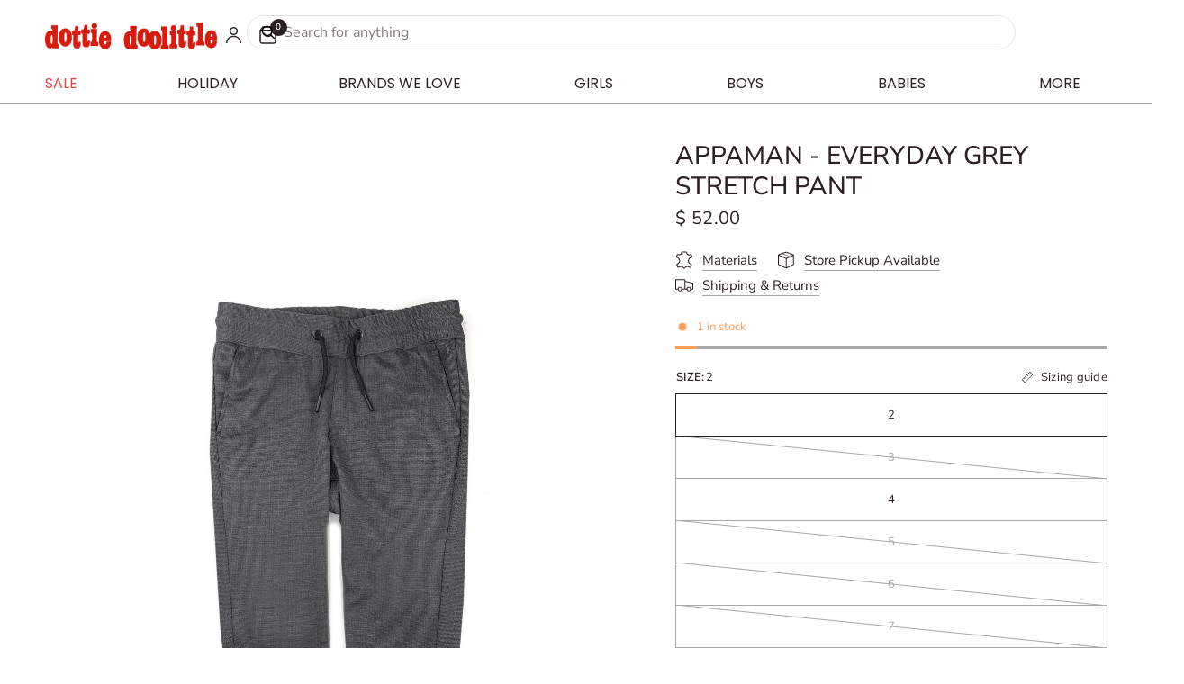

--- FILE ---
content_type: text/html; charset=utf-8
request_url: https://www.dottiedoolittle.com/products/everyday-stretch-pant-gray
body_size: 48550
content:
<!doctype html><html class="no-js" lang="en" dir="ltr">

<head>

    <link rel="preconnect" href="https://fonts.googleapis.com">
<link rel="preconnect" href="https://fonts.gstatic.com" crossorigin>
<link href="https://fonts.googleapis.com/css2?family=Chewy&family=Chicle&family=Ranchers&display=swap" rel="stylesheet">

<link href="https://fonts.googleapis.com/css2?family=Poppins:ital,wght@0,100;0,200;0,300;0,400;0,500;0,600;0,700;0,800;0,900;1,100;1,200;1,300;1,400;1,500;1,600;1,700;1,800;1,900&display=swap" rel="stylesheet">
  
	<meta charset="utf-8">
	<meta http-equiv="X-UA-Compatible" content="IE=edge,chrome=1">
	<meta name="viewport" content="width=device-width, initial-scale=1, maximum-scale=5, viewport-fit=cover">
	<meta name="theme-color" content="#ffffff">
	<link rel="canonical" href="https://www.dottiedoolittle.com/products/everyday-stretch-pant-gray">
	<link rel="preconnect" href="https://cdn.shopify.com" crossorigin>
	<link rel="preload" as="style" href="//www.dottiedoolittle.com/cdn/shop/t/39/assets/app.css?v=33206196664682258251753635677">
<link rel="preload" as="style" href="//www.dottiedoolittle.com/cdn/shop/t/39/assets/product.css?v=17481990152205242641752486870">
<link rel="preload" as="image" href="//www.dottiedoolittle.com/cdn/shop/files/Untitleddesign_42_6739430e-8024-41fc-abd6-36f4ba98d896.jpg?v=1739236151&width=375" imagesrcset="//www.dottiedoolittle.com/cdn/shop/files/Untitleddesign_42_6739430e-8024-41fc-abd6-36f4ba98d896.jpg?v=1739236151&width=375 375w,//www.dottiedoolittle.com/cdn/shop/files/Untitleddesign_42_6739430e-8024-41fc-abd6-36f4ba98d896.jpg?v=1739236151&width=640 640w,//www.dottiedoolittle.com/cdn/shop/files/Untitleddesign_42_6739430e-8024-41fc-abd6-36f4ba98d896.jpg?v=1739236151&width=960 960w,//www.dottiedoolittle.com/cdn/shop/files/Untitleddesign_42_6739430e-8024-41fc-abd6-36f4ba98d896.jpg?v=1739236151&width=1280 1280w" imagesizes="auto">




<link href="//www.dottiedoolittle.com/cdn/shop/t/39/assets/animations.min.js?v=125778792411641688251752486870" as="script" rel="preload">

<link href="//www.dottiedoolittle.com/cdn/shop/t/39/assets/header.js?v=53973329853117484881752486870" as="script" rel="preload">
<link href="//www.dottiedoolittle.com/cdn/shop/t/39/assets/vendor.min.js?v=57769212839167613861752486870" as="script" rel="preload">
<link href="//www.dottiedoolittle.com/cdn/shop/t/39/assets/app.js?v=39648928339787647271752486870" as="script" rel="preload">
<link href="//www.dottiedoolittle.com/cdn/shop/t/39/assets/slideshow.js?v=152163310877988040191752486870" as="script" rel="preload">

<script>
window.lazySizesConfig = window.lazySizesConfig || {};
window.lazySizesConfig.expand = 250;
window.lazySizesConfig.loadMode = 1;
window.lazySizesConfig.loadHidden = false;
</script>


	<link rel="icon" type="image/png" href="//www.dottiedoolittle.com/cdn/shop/files/favicon.png?crop=center&height=32&v=1759948630&width=32">

	<title>
	Appaman - Everyday Stretch Pant - Gray 2-14 Toddler Kid Tween Teen Boys &ndash; Dottie Doolittle
	</title>

	
	<meta name="description" content="Comfortable elastic waist stretch pant perfect for a casual day out or a leisure day at home! Also available in NAVY and BLACK.">
	
<link rel="preconnect" href="https://fonts.shopifycdn.com" crossorigin>

<meta property="og:site_name" content="Dottie Doolittle">
<meta property="og:url" content="https://www.dottiedoolittle.com/products/everyday-stretch-pant-gray">
<meta property="og:title" content="Appaman - Everyday Stretch Pant - Gray 2-14 Toddler Kid Tween Teen Boys">
<meta property="og:type" content="product">
<meta property="og:description" content="Comfortable elastic waist stretch pant perfect for a casual day out or a leisure day at home! Also available in NAVY and BLACK."><meta property="og:image" content="http://www.dottiedoolittle.com/cdn/shop/files/Untitleddesign_42_6739430e-8024-41fc-abd6-36f4ba98d896.jpg?v=1739236151">
  <meta property="og:image:secure_url" content="https://www.dottiedoolittle.com/cdn/shop/files/Untitleddesign_42_6739430e-8024-41fc-abd6-36f4ba98d896.jpg?v=1739236151">
  <meta property="og:image:width" content="1893">
  <meta property="og:image:height" content="2840"><meta property="og:price:amount" content="52.00">
  <meta property="og:price:currency" content="USD"><meta name="twitter:card" content="summary_large_image">
<meta name="twitter:title" content="Appaman - Everyday Stretch Pant - Gray 2-14 Toddler Kid Tween Teen Boys">
<meta name="twitter:description" content="Comfortable elastic waist stretch pant perfect for a casual day out or a leisure day at home! Also available in NAVY and BLACK.">


	<link href="//www.dottiedoolittle.com/cdn/shop/t/39/assets/app.css?v=33206196664682258251753635677" rel="stylesheet" type="text/css" media="all" />
    <link href="//www.dottiedoolittle.com/cdn/shop/t/39/assets/custom.css?v=66118911165482258181758825209" rel="stylesheet" type="text/css" media="all" />
	<style data-shopify>
	@font-face {
  font-family: "Nunito Sans";
  font-weight: 400;
  font-style: normal;
  font-display: swap;
  src: url("//www.dottiedoolittle.com/cdn/fonts/nunito_sans/nunitosans_n4.0276fe080df0ca4e6a22d9cb55aed3ed5ba6b1da.woff2") format("woff2"),
       url("//www.dottiedoolittle.com/cdn/fonts/nunito_sans/nunitosans_n4.b4964bee2f5e7fd9c3826447e73afe2baad607b7.woff") format("woff");
}

@font-face {
  font-family: "Nunito Sans";
  font-weight: 500;
  font-style: normal;
  font-display: swap;
  src: url("//www.dottiedoolittle.com/cdn/fonts/nunito_sans/nunitosans_n5.6fc0ed1feb3fc393c40619f180fc49c4d0aae0db.woff2") format("woff2"),
       url("//www.dottiedoolittle.com/cdn/fonts/nunito_sans/nunitosans_n5.2c84830b46099cbcc1095f30e0957b88b914e50a.woff") format("woff");
}

@font-face {
  font-family: "Nunito Sans";
  font-weight: 600;
  font-style: normal;
  font-display: swap;
  src: url("//www.dottiedoolittle.com/cdn/fonts/nunito_sans/nunitosans_n6.6e9464eba570101a53130c8130a9e17a8eb55c21.woff2") format("woff2"),
       url("//www.dottiedoolittle.com/cdn/fonts/nunito_sans/nunitosans_n6.25a0ac0c0a8a26038c7787054dd6058dfbc20fa8.woff") format("woff");
}

@font-face {
  font-family: "Nunito Sans";
  font-weight: 400;
  font-style: italic;
  font-display: swap;
  src: url("//www.dottiedoolittle.com/cdn/fonts/nunito_sans/nunitosans_i4.6e408730afac1484cf297c30b0e67c86d17fc586.woff2") format("woff2"),
       url("//www.dottiedoolittle.com/cdn/fonts/nunito_sans/nunitosans_i4.c9b6dcbfa43622b39a5990002775a8381942ae38.woff") format("woff");
}

@font-face {
  font-family: "Nunito Sans";
  font-weight: 600;
  font-style: italic;
  font-display: swap;
  src: url("//www.dottiedoolittle.com/cdn/fonts/nunito_sans/nunitosans_i6.e62a4aa1de9af615155fca680231620b75369d24.woff2") format("woff2"),
       url("//www.dottiedoolittle.com/cdn/fonts/nunito_sans/nunitosans_i6.84ec3dfef4c401afbcd538286a9d65b772072e4b.woff") format("woff");
}


		@font-face {
  font-family: "Nunito Sans";
  font-weight: 600;
  font-style: normal;
  font-display: swap;
  src: url("//www.dottiedoolittle.com/cdn/fonts/nunito_sans/nunitosans_n6.6e9464eba570101a53130c8130a9e17a8eb55c21.woff2") format("woff2"),
       url("//www.dottiedoolittle.com/cdn/fonts/nunito_sans/nunitosans_n6.25a0ac0c0a8a26038c7787054dd6058dfbc20fa8.woff") format("woff");
}

@font-face {
  font-family: "Nunito Sans";
  font-weight: 400;
  font-style: normal;
  font-display: swap;
  src: url("//www.dottiedoolittle.com/cdn/fonts/nunito_sans/nunitosans_n4.0276fe080df0ca4e6a22d9cb55aed3ed5ba6b1da.woff2") format("woff2"),
       url("//www.dottiedoolittle.com/cdn/fonts/nunito_sans/nunitosans_n4.b4964bee2f5e7fd9c3826447e73afe2baad607b7.woff") format("woff");
}

h1,h2,h3,h4,h5,h6,
	.h1,.h2,.h3,.h4,.h5,.h6,
	.logolink.text-logo,
	.heading-font,
	.h1-xlarge,
	.h1-large,
	.customer-addresses .my-address .address-index {
		font-style: normal;
		font-weight: 600;
		font-family: "Nunito Sans", sans-serif;
	}
	body,
	.body-font,
	.thb-product-detail .product-title {
		font-style: normal;
		font-weight: 400;
		font-family: "Nunito Sans", sans-serif;
	}
	:root {
		--mobile-swipe-width: calc(90vw - 30px);
		--font-body-scale: 1.0;
		--font-body-line-height-scale: 1.0;
		--font-body-letter-spacing: 0.0em;
		--font-body-medium-weight: 500;
    --font-body-bold-weight: 600;
		--font-announcement-scale: 1.0;
		--font-heading-scale: 1.0;
		--font-heading-line-height-scale: 1.0;
		--font-heading-letter-spacing: 0.0em;
		--font-navigation-scale: 1.2;
		--navigation-item-spacing: 15px;
		--font-product-title-scale: 1.0;
		--font-product-title-line-height-scale: 1.0;
		--button-letter-spacing: 0.0em;
		--button-font-scale: 1.4;

		--bg-body: #ffffff;
		--bg-body-rgb: 255,255,255;
		--bg-body-darken: #f7f7f7;
		--payment-terms-background-color: #ffffff;
		--color-body: #2b2024;
		--color-body-rgb: 43,32,36;
		--color-accent: #2b2024;
		--color-accent-rgb: 43,32,36;
		--color-border: #a7a7a7;
		--color-form-border: #a7a7a7;
		--color-overlay-rgb: 0,0,0;

		--shopify-accelerated-checkout-button-block-size: 48px;
		--shopify-accelerated-checkout-inline-alignment: center;
		--shopify-accelerated-checkout-skeleton-animation-duration: 0.25s;

		--color-announcement-bar-text: #ffffff;
		--color-announcement-bar-bg: #ec4242;

		--color-header-bg: #ffffff;
		--color-header-bg-rgb: 255,255,255;
		--color-header-text: #2b2024;
		--color-header-text-rgb: 43,32,36;
		--color-header-links: #2b2024;
		--color-header-links-rgb: 43,32,36;
		--color-header-links-hover: #2b2024;
		--color-header-icons: #2b2024;
		--color-header-border: #a7a7a7;

		--solid-button-background: #ec4242;
		--solid-button-label: #ffffff;
		--outline-button-label: #a7a7a7;
		--button-border-radius: 6px;
		--shopify-accelerated-checkout-button-border-radius: 6px;

		--color-price: #2b2024;
		--color-price-discounted: #ec4242;
		--color-star: #ec4242;
		--color-dots: #2b2024;

		--color-inventory-instock: #279A4B;
		--color-inventory-lowstock: #FB9E5B;

		--section-spacing-mobile: 20px;
		--section-spacing-desktop: 40px;

		--color-badge-text: #ffffff;
		--color-badge-sold-out: #939393;
		--color-badge-sale: #151515;
		
		--color-badge-preorder: #666666;
		--badge-corner-radius: 4px;

		--color-footer-text: #2b2024;
		--color-footer-text-rgb: 43,32,36;
		--color-footer-link: #2b2024;
		--color-footer-link-hover: #2b2024;
		--color-footer-border: #444444;
		--color-footer-border-rgb: 68,68,68;
		--color-footer-bg: #fbf9fa;
	}



</style>


	<script>
		window.theme = window.theme || {};
		theme = {
			settings: {
				money_with_currency_format:"$ {{amount}}",
				cart_drawer:true,
				product_id: 6937404932161,
			},
			routes: {
				root_url: '/',
				cart_url: '/cart',
				cart_add_url: '/cart/add',
				search_url: '/search',
				cart_change_url: '/cart/change',
				cart_update_url: '/cart/update',
				cart_clear_url: '/cart/clear',
				predictive_search_url: '/search/suggest',
			},
			variantStrings: {
        addToCart: `Add to cart`,
        soldOut: `Sold out`,
        unavailable: `Unavailable`,
        preOrder: `Pre-order`,
      },
			strings: {
				requiresTerms: `You must agree with the terms and conditions of sales to check out`,
				shippingEstimatorNoResults: `Sorry, we do not ship to your address.`,
				shippingEstimatorOneResult: `There is one shipping rate for your address:`,
				shippingEstimatorMultipleResults: `There are several shipping rates for your address:`,
				shippingEstimatorError: `One or more error occurred while retrieving shipping rates:`
			}
		};
	</script>
	<script>window.performance && window.performance.mark && window.performance.mark('shopify.content_for_header.start');</script><meta name="facebook-domain-verification" content="cxliu9d5z51l6zhs4niiyi9be9urt6">
<meta name="google-site-verification" content="BCIls_ciEJd30nf3FZWzOPJ1XduCchGoSDntyBd43fM">
<meta name="facebook-domain-verification" content="i8nytsaz6zjv0h4q7xd8dluth2vm4p">
<meta id="shopify-digital-wallet" name="shopify-digital-wallet" content="/8839056/digital_wallets/dialog">
<meta name="shopify-checkout-api-token" content="6f74e07b5e3eb7c6d8d04416b81676c4">
<meta id="in-context-paypal-metadata" data-shop-id="8839056" data-venmo-supported="false" data-environment="production" data-locale="en_US" data-paypal-v4="true" data-currency="USD">
<link rel="alternate" type="application/json+oembed" href="https://www.dottiedoolittle.com/products/everyday-stretch-pant-gray.oembed">
<script async="async" src="/checkouts/internal/preloads.js?locale=en-US"></script>
<link rel="preconnect" href="https://shop.app" crossorigin="anonymous">
<script async="async" src="https://shop.app/checkouts/internal/preloads.js?locale=en-US&shop_id=8839056" crossorigin="anonymous"></script>
<script id="apple-pay-shop-capabilities" type="application/json">{"shopId":8839056,"countryCode":"US","currencyCode":"USD","merchantCapabilities":["supports3DS"],"merchantId":"gid:\/\/shopify\/Shop\/8839056","merchantName":"Dottie Doolittle","requiredBillingContactFields":["postalAddress","email","phone"],"requiredShippingContactFields":["postalAddress","email","phone"],"shippingType":"shipping","supportedNetworks":["visa","masterCard","amex"],"total":{"type":"pending","label":"Dottie Doolittle","amount":"1.00"},"shopifyPaymentsEnabled":true,"supportsSubscriptions":true}</script>
<script id="shopify-features" type="application/json">{"accessToken":"6f74e07b5e3eb7c6d8d04416b81676c4","betas":["rich-media-storefront-analytics"],"domain":"www.dottiedoolittle.com","predictiveSearch":true,"shopId":8839056,"locale":"en"}</script>
<script>var Shopify = Shopify || {};
Shopify.shop = "dottiedoolittle.myshopify.com";
Shopify.locale = "en";
Shopify.currency = {"active":"USD","rate":"1.0"};
Shopify.country = "US";
Shopify.theme = {"name":"Reformation | PP-JULY-14","id":138532356161,"schema_name":"Reformation","schema_version":"9.0.0","theme_store_id":1762,"role":"main"};
Shopify.theme.handle = "null";
Shopify.theme.style = {"id":null,"handle":null};
Shopify.cdnHost = "www.dottiedoolittle.com/cdn";
Shopify.routes = Shopify.routes || {};
Shopify.routes.root = "/";</script>
<script type="module">!function(o){(o.Shopify=o.Shopify||{}).modules=!0}(window);</script>
<script>!function(o){function n(){var o=[];function n(){o.push(Array.prototype.slice.apply(arguments))}return n.q=o,n}var t=o.Shopify=o.Shopify||{};t.loadFeatures=n(),t.autoloadFeatures=n()}(window);</script>
<script>
  window.ShopifyPay = window.ShopifyPay || {};
  window.ShopifyPay.apiHost = "shop.app\/pay";
  window.ShopifyPay.redirectState = null;
</script>
<script id="shop-js-analytics" type="application/json">{"pageType":"product"}</script>
<script defer="defer" async type="module" src="//www.dottiedoolittle.com/cdn/shopifycloud/shop-js/modules/v2/client.init-shop-cart-sync_BT-GjEfc.en.esm.js"></script>
<script defer="defer" async type="module" src="//www.dottiedoolittle.com/cdn/shopifycloud/shop-js/modules/v2/chunk.common_D58fp_Oc.esm.js"></script>
<script defer="defer" async type="module" src="//www.dottiedoolittle.com/cdn/shopifycloud/shop-js/modules/v2/chunk.modal_xMitdFEc.esm.js"></script>
<script type="module">
  await import("//www.dottiedoolittle.com/cdn/shopifycloud/shop-js/modules/v2/client.init-shop-cart-sync_BT-GjEfc.en.esm.js");
await import("//www.dottiedoolittle.com/cdn/shopifycloud/shop-js/modules/v2/chunk.common_D58fp_Oc.esm.js");
await import("//www.dottiedoolittle.com/cdn/shopifycloud/shop-js/modules/v2/chunk.modal_xMitdFEc.esm.js");

  window.Shopify.SignInWithShop?.initShopCartSync?.({"fedCMEnabled":true,"windoidEnabled":true});

</script>
<script>
  window.Shopify = window.Shopify || {};
  if (!window.Shopify.featureAssets) window.Shopify.featureAssets = {};
  window.Shopify.featureAssets['shop-js'] = {"shop-cart-sync":["modules/v2/client.shop-cart-sync_DZOKe7Ll.en.esm.js","modules/v2/chunk.common_D58fp_Oc.esm.js","modules/v2/chunk.modal_xMitdFEc.esm.js"],"init-fed-cm":["modules/v2/client.init-fed-cm_B6oLuCjv.en.esm.js","modules/v2/chunk.common_D58fp_Oc.esm.js","modules/v2/chunk.modal_xMitdFEc.esm.js"],"shop-cash-offers":["modules/v2/client.shop-cash-offers_D2sdYoxE.en.esm.js","modules/v2/chunk.common_D58fp_Oc.esm.js","modules/v2/chunk.modal_xMitdFEc.esm.js"],"shop-login-button":["modules/v2/client.shop-login-button_QeVjl5Y3.en.esm.js","modules/v2/chunk.common_D58fp_Oc.esm.js","modules/v2/chunk.modal_xMitdFEc.esm.js"],"pay-button":["modules/v2/client.pay-button_DXTOsIq6.en.esm.js","modules/v2/chunk.common_D58fp_Oc.esm.js","modules/v2/chunk.modal_xMitdFEc.esm.js"],"shop-button":["modules/v2/client.shop-button_DQZHx9pm.en.esm.js","modules/v2/chunk.common_D58fp_Oc.esm.js","modules/v2/chunk.modal_xMitdFEc.esm.js"],"avatar":["modules/v2/client.avatar_BTnouDA3.en.esm.js"],"init-windoid":["modules/v2/client.init-windoid_CR1B-cfM.en.esm.js","modules/v2/chunk.common_D58fp_Oc.esm.js","modules/v2/chunk.modal_xMitdFEc.esm.js"],"init-shop-for-new-customer-accounts":["modules/v2/client.init-shop-for-new-customer-accounts_C_vY_xzh.en.esm.js","modules/v2/client.shop-login-button_QeVjl5Y3.en.esm.js","modules/v2/chunk.common_D58fp_Oc.esm.js","modules/v2/chunk.modal_xMitdFEc.esm.js"],"init-shop-email-lookup-coordinator":["modules/v2/client.init-shop-email-lookup-coordinator_BI7n9ZSv.en.esm.js","modules/v2/chunk.common_D58fp_Oc.esm.js","modules/v2/chunk.modal_xMitdFEc.esm.js"],"init-shop-cart-sync":["modules/v2/client.init-shop-cart-sync_BT-GjEfc.en.esm.js","modules/v2/chunk.common_D58fp_Oc.esm.js","modules/v2/chunk.modal_xMitdFEc.esm.js"],"shop-toast-manager":["modules/v2/client.shop-toast-manager_DiYdP3xc.en.esm.js","modules/v2/chunk.common_D58fp_Oc.esm.js","modules/v2/chunk.modal_xMitdFEc.esm.js"],"init-customer-accounts":["modules/v2/client.init-customer-accounts_D9ZNqS-Q.en.esm.js","modules/v2/client.shop-login-button_QeVjl5Y3.en.esm.js","modules/v2/chunk.common_D58fp_Oc.esm.js","modules/v2/chunk.modal_xMitdFEc.esm.js"],"init-customer-accounts-sign-up":["modules/v2/client.init-customer-accounts-sign-up_iGw4briv.en.esm.js","modules/v2/client.shop-login-button_QeVjl5Y3.en.esm.js","modules/v2/chunk.common_D58fp_Oc.esm.js","modules/v2/chunk.modal_xMitdFEc.esm.js"],"shop-follow-button":["modules/v2/client.shop-follow-button_CqMgW2wH.en.esm.js","modules/v2/chunk.common_D58fp_Oc.esm.js","modules/v2/chunk.modal_xMitdFEc.esm.js"],"checkout-modal":["modules/v2/client.checkout-modal_xHeaAweL.en.esm.js","modules/v2/chunk.common_D58fp_Oc.esm.js","modules/v2/chunk.modal_xMitdFEc.esm.js"],"shop-login":["modules/v2/client.shop-login_D91U-Q7h.en.esm.js","modules/v2/chunk.common_D58fp_Oc.esm.js","modules/v2/chunk.modal_xMitdFEc.esm.js"],"lead-capture":["modules/v2/client.lead-capture_BJmE1dJe.en.esm.js","modules/v2/chunk.common_D58fp_Oc.esm.js","modules/v2/chunk.modal_xMitdFEc.esm.js"],"payment-terms":["modules/v2/client.payment-terms_Ci9AEqFq.en.esm.js","modules/v2/chunk.common_D58fp_Oc.esm.js","modules/v2/chunk.modal_xMitdFEc.esm.js"]};
</script>
<script>(function() {
  var isLoaded = false;
  function asyncLoad() {
    if (isLoaded) return;
    isLoaded = true;
    var urls = ["https:\/\/assets.dailydeals.ai\/js\/deal-brain.js?shop=dottiedoolittle.myshopify.com","https:\/\/chimpstatic.com\/mcjs-connected\/js\/users\/79e3b09e5a853a13de4e40763\/4cea476ea5a2672232598827a.js?shop=dottiedoolittle.myshopify.com"];
    for (var i = 0; i < urls.length; i++) {
      var s = document.createElement('script');
      s.type = 'text/javascript';
      s.async = true;
      s.src = urls[i];
      var x = document.getElementsByTagName('script')[0];
      x.parentNode.insertBefore(s, x);
    }
  };
  if(window.attachEvent) {
    window.attachEvent('onload', asyncLoad);
  } else {
    window.addEventListener('load', asyncLoad, false);
  }
})();</script>
<script id="__st">var __st={"a":8839056,"offset":-28800,"reqid":"e4223b51-6137-4a5f-aa8e-26c7c85eb0b9-1769206464","pageurl":"www.dottiedoolittle.com\/products\/everyday-stretch-pant-gray","u":"edcfb806b4a9","p":"product","rtyp":"product","rid":6937404932161};</script>
<script>window.ShopifyPaypalV4VisibilityTracking = true;</script>
<script id="captcha-bootstrap">!function(){'use strict';const t='contact',e='account',n='new_comment',o=[[t,t],['blogs',n],['comments',n],[t,'customer']],c=[[e,'customer_login'],[e,'guest_login'],[e,'recover_customer_password'],[e,'create_customer']],r=t=>t.map((([t,e])=>`form[action*='/${t}']:not([data-nocaptcha='true']) input[name='form_type'][value='${e}']`)).join(','),a=t=>()=>t?[...document.querySelectorAll(t)].map((t=>t.form)):[];function s(){const t=[...o],e=r(t);return a(e)}const i='password',u='form_key',d=['recaptcha-v3-token','g-recaptcha-response','h-captcha-response',i],f=()=>{try{return window.sessionStorage}catch{return}},m='__shopify_v',_=t=>t.elements[u];function p(t,e,n=!1){try{const o=window.sessionStorage,c=JSON.parse(o.getItem(e)),{data:r}=function(t){const{data:e,action:n}=t;return t[m]||n?{data:e,action:n}:{data:t,action:n}}(c);for(const[e,n]of Object.entries(r))t.elements[e]&&(t.elements[e].value=n);n&&o.removeItem(e)}catch(o){console.error('form repopulation failed',{error:o})}}const l='form_type',E='cptcha';function T(t){t.dataset[E]=!0}const w=window,h=w.document,L='Shopify',v='ce_forms',y='captcha';let A=!1;((t,e)=>{const n=(g='f06e6c50-85a8-45c8-87d0-21a2b65856fe',I='https://cdn.shopify.com/shopifycloud/storefront-forms-hcaptcha/ce_storefront_forms_captcha_hcaptcha.v1.5.2.iife.js',D={infoText:'Protected by hCaptcha',privacyText:'Privacy',termsText:'Terms'},(t,e,n)=>{const o=w[L][v],c=o.bindForm;if(c)return c(t,g,e,D).then(n);var r;o.q.push([[t,g,e,D],n]),r=I,A||(h.body.append(Object.assign(h.createElement('script'),{id:'captcha-provider',async:!0,src:r})),A=!0)});var g,I,D;w[L]=w[L]||{},w[L][v]=w[L][v]||{},w[L][v].q=[],w[L][y]=w[L][y]||{},w[L][y].protect=function(t,e){n(t,void 0,e),T(t)},Object.freeze(w[L][y]),function(t,e,n,w,h,L){const[v,y,A,g]=function(t,e,n){const i=e?o:[],u=t?c:[],d=[...i,...u],f=r(d),m=r(i),_=r(d.filter((([t,e])=>n.includes(e))));return[a(f),a(m),a(_),s()]}(w,h,L),I=t=>{const e=t.target;return e instanceof HTMLFormElement?e:e&&e.form},D=t=>v().includes(t);t.addEventListener('submit',(t=>{const e=I(t);if(!e)return;const n=D(e)&&!e.dataset.hcaptchaBound&&!e.dataset.recaptchaBound,o=_(e),c=g().includes(e)&&(!o||!o.value);(n||c)&&t.preventDefault(),c&&!n&&(function(t){try{if(!f())return;!function(t){const e=f();if(!e)return;const n=_(t);if(!n)return;const o=n.value;o&&e.removeItem(o)}(t);const e=Array.from(Array(32),(()=>Math.random().toString(36)[2])).join('');!function(t,e){_(t)||t.append(Object.assign(document.createElement('input'),{type:'hidden',name:u})),t.elements[u].value=e}(t,e),function(t,e){const n=f();if(!n)return;const o=[...t.querySelectorAll(`input[type='${i}']`)].map((({name:t})=>t)),c=[...d,...o],r={};for(const[a,s]of new FormData(t).entries())c.includes(a)||(r[a]=s);n.setItem(e,JSON.stringify({[m]:1,action:t.action,data:r}))}(t,e)}catch(e){console.error('failed to persist form',e)}}(e),e.submit())}));const S=(t,e)=>{t&&!t.dataset[E]&&(n(t,e.some((e=>e===t))),T(t))};for(const o of['focusin','change'])t.addEventListener(o,(t=>{const e=I(t);D(e)&&S(e,y())}));const B=e.get('form_key'),M=e.get(l),P=B&&M;t.addEventListener('DOMContentLoaded',(()=>{const t=y();if(P)for(const e of t)e.elements[l].value===M&&p(e,B);[...new Set([...A(),...v().filter((t=>'true'===t.dataset.shopifyCaptcha))])].forEach((e=>S(e,t)))}))}(h,new URLSearchParams(w.location.search),n,t,e,['guest_login'])})(!0,!0)}();</script>
<script integrity="sha256-4kQ18oKyAcykRKYeNunJcIwy7WH5gtpwJnB7kiuLZ1E=" data-source-attribution="shopify.loadfeatures" defer="defer" src="//www.dottiedoolittle.com/cdn/shopifycloud/storefront/assets/storefront/load_feature-a0a9edcb.js" crossorigin="anonymous"></script>
<script crossorigin="anonymous" defer="defer" src="//www.dottiedoolittle.com/cdn/shopifycloud/storefront/assets/shopify_pay/storefront-65b4c6d7.js?v=20250812"></script>
<script data-source-attribution="shopify.dynamic_checkout.dynamic.init">var Shopify=Shopify||{};Shopify.PaymentButton=Shopify.PaymentButton||{isStorefrontPortableWallets:!0,init:function(){window.Shopify.PaymentButton.init=function(){};var t=document.createElement("script");t.src="https://www.dottiedoolittle.com/cdn/shopifycloud/portable-wallets/latest/portable-wallets.en.js",t.type="module",document.head.appendChild(t)}};
</script>
<script data-source-attribution="shopify.dynamic_checkout.buyer_consent">
  function portableWalletsHideBuyerConsent(e){var t=document.getElementById("shopify-buyer-consent"),n=document.getElementById("shopify-subscription-policy-button");t&&n&&(t.classList.add("hidden"),t.setAttribute("aria-hidden","true"),n.removeEventListener("click",e))}function portableWalletsShowBuyerConsent(e){var t=document.getElementById("shopify-buyer-consent"),n=document.getElementById("shopify-subscription-policy-button");t&&n&&(t.classList.remove("hidden"),t.removeAttribute("aria-hidden"),n.addEventListener("click",e))}window.Shopify?.PaymentButton&&(window.Shopify.PaymentButton.hideBuyerConsent=portableWalletsHideBuyerConsent,window.Shopify.PaymentButton.showBuyerConsent=portableWalletsShowBuyerConsent);
</script>
<script data-source-attribution="shopify.dynamic_checkout.cart.bootstrap">document.addEventListener("DOMContentLoaded",(function(){function t(){return document.querySelector("shopify-accelerated-checkout-cart, shopify-accelerated-checkout")}if(t())Shopify.PaymentButton.init();else{new MutationObserver((function(e,n){t()&&(Shopify.PaymentButton.init(),n.disconnect())})).observe(document.body,{childList:!0,subtree:!0})}}));
</script>
<link id="shopify-accelerated-checkout-styles" rel="stylesheet" media="screen" href="https://www.dottiedoolittle.com/cdn/shopifycloud/portable-wallets/latest/accelerated-checkout-backwards-compat.css" crossorigin="anonymous">
<style id="shopify-accelerated-checkout-cart">
        #shopify-buyer-consent {
  margin-top: 1em;
  display: inline-block;
  width: 100%;
}

#shopify-buyer-consent.hidden {
  display: none;
}

#shopify-subscription-policy-button {
  background: none;
  border: none;
  padding: 0;
  text-decoration: underline;
  font-size: inherit;
  cursor: pointer;
}

#shopify-subscription-policy-button::before {
  box-shadow: none;
}

      </style>

<script>window.performance && window.performance.mark && window.performance.mark('shopify.content_for_header.end');</script> <!-- Header hook for plugins -->

	<script>document.documentElement.className = document.documentElement.className.replace('no-js', 'js');</script>
	
<!-- BEGIN app block: shopify://apps/wrapped/blocks/app-embed/1714fc7d-e525-4a14-8c3e-1b6ed95734c5 --><script type="module" src="https://cdn.shopify.com/storefront/web-components.js"></script>
<!-- BEGIN app snippet: app-embed.settings --><script type="text/javascript">
  window.Wrapped = { ...window.Wrapped };
  window.Wrapped.options = {"product":{"settings":{"optionMode":"advanced","visibilityTag":"wrapped:blocks:hide","giftMessage":true,"giftMessageMaxChars":255,"giftSender":false,"giftReceiver":false,"giftMessageRequired":false,"giftSenderRequired":false,"giftReceiverRequired":false,"giftMessageEmoji":true,"giftSenderEmoji":true,"giftReceiverEmoji":true,"giftOptionLabels":{"primary":"Select a gift option"},"giftCheckboxLabels":{"primary":"Make it a gift"},"giftMessageLabels":{"primary":"Message"},"giftMessagePlaceholderLabels":{"primary":"Write your message here..."},"giftSenderLabels":{"primary":"From"},"giftSenderPlaceholderLabels":{"primary":"Sender name"},"giftReceiverLabels":{"primary":"To"},"giftReceiverPlaceholderLabels":{"primary":"Receiver name"},"saveLabels":{"primary":"Save"},"removeLabels":{"primary":"Remove"},"unavailableLabels":{"primary":"Unavailable"},"visibilityHelperLabels":{"primary":"Unavailable for one or more items in your cart"},"requiredFieldLabels":{"primary":"Please fill out this field."},"emojiFieldLabels":{"primary":"Emoji characters are not permitted."},"ordersLimitReached":false,"multipleGiftVariants":true},"datafields":{"checkbox":"Gifting","message":"Gift Message","sender":"Gift Sender","receiver":"Gift Receiver","variant":"Gift Option"},"product":{"handle":"wrapped-gift-blocks-gifting-for-products","image":"https:\/\/cdn.shopify.com\/s\/files\/1\/0883\/9056\/files\/wrapped-new-gifting-experience-0aa11efd2677158adcbb6e926d15d84a61bc602213f4d65bdd9f04dfce376589_600x600.png?v=1762259332","priceMode":"quantity","hiddenInventory":false,"hiddenVisibility":false,"variantPricingPaid":true,"variantPricingFree":true,"bundles":false,"id":7693836255297,"gid":"gid:\/\/shopify\/Product\/7693836255297","variants":[{"availableForSale":true,"title":"Magical gift wrapping","price":5.0,"id":43015152500801,"imageSrc":null,"boxItemLimit":null,"boxWeightLimit":null}]},"blocks":[{"id":"3d856b60-1901-4657-bd96-d6afd3a6e37e","blockType":"cart_drawer","modal":true,"pricing":true,"refresh":false,"primaryCheckbox":true,"previewImage":false,"variantAppearance":"images-modern","labels":{"primary":null},"targets":{"142777024577":{"id":"7f56a8de-27dc-46f0-8c6e-2a15651559b6","selector":"#Cart-Drawer div.product-cart-item div.product-cart-item-info quantity-selector","repositionedByDeveloper":false,"position":"beforebegin","action":null,"actionDeveloper":null,"actionType":"reload","actionTypeDeveloper":null,"formTarget":null},"138532356161":{"id":"0f29057b-d2c7-4723-8273-01ee7df5f4b1","selector":"#Cart-Drawer div.product-cart-item div.product-cart-item-info quantity-selector","repositionedByDeveloper":false,"position":"beforebegin","action":null,"actionDeveloper":null,"actionType":"reload","actionTypeDeveloper":null,"formTarget":null},"130264367169":{"id":"c1aea1bb-620f-423b-9bb5-821fd8a1e93c","selector":null,"repositionedByDeveloper":false,"position":null,"action":null,"actionDeveloper":null,"actionType":null,"actionTypeDeveloper":null,"formTarget":null},"130322497601":{"id":"eb457ac7-4d09-470e-9673-2e906f0c768d","selector":null,"repositionedByDeveloper":false,"position":null,"action":null,"actionDeveloper":null,"actionType":null,"actionTypeDeveloper":null,"formTarget":null},"130323284033":{"id":"942004c5-b891-46f0-9931-fd3950557c22","selector":null,"repositionedByDeveloper":false,"position":null,"action":null,"actionDeveloper":null,"actionType":null,"actionTypeDeveloper":null,"formTarget":null},"39654787":{"id":"4e5b343c-aa09-44fa-b189-f62828d427ff","selector":null,"repositionedByDeveloper":false,"position":null,"action":null,"actionDeveloper":null,"actionType":null,"actionTypeDeveloper":null,"formTarget":null},"39687811":{"id":"340f39e7-062b-4059-b7d6-964acfa73ebb","selector":null,"repositionedByDeveloper":false,"position":null,"action":null,"actionDeveloper":null,"actionType":null,"actionTypeDeveloper":null,"formTarget":null},"125615046721":{"id":"44394b80-69c6-4540-9d18-98438f3dec35","selector":null,"repositionedByDeveloper":false,"position":null,"action":null,"actionDeveloper":null,"actionType":null,"actionTypeDeveloper":null,"formTarget":null},"67646851":{"id":"a322a894-df31-4be7-9ca8-d3eae10b8b10","selector":null,"repositionedByDeveloper":false,"position":null,"action":null,"actionDeveloper":null,"actionType":null,"actionTypeDeveloper":null,"formTarget":null},"28784899":{"id":"0dc53d32-85ec-4bc0-9dbb-f0461c79cb5e","selector":null,"repositionedByDeveloper":false,"position":null,"action":null,"actionDeveloper":null,"actionType":null,"actionTypeDeveloper":null,"formTarget":null},"130166620225":{"id":"162c6012-25fd-441e-a7eb-43907cf94e81","selector":null,"repositionedByDeveloper":false,"position":null,"action":null,"actionDeveloper":null,"actionType":null,"actionTypeDeveloper":null,"formTarget":null},"129655832641":{"id":"500c50d0-513f-4b08-a95f-c61b1f3f3982","selector":null,"repositionedByDeveloper":false,"position":null,"action":null,"actionDeveloper":null,"actionType":null,"actionTypeDeveloper":null,"formTarget":null},"125245489217":{"id":"07895e3e-9000-480a-89bb-4ff2d0566258","selector":null,"repositionedByDeveloper":false,"position":null,"action":null,"actionDeveloper":null,"actionType":null,"actionTypeDeveloper":null,"formTarget":null},"124414689345":{"id":"23375075-e5dc-4818-8ab2-91ca6dac790a","selector":null,"repositionedByDeveloper":false,"position":null,"action":null,"actionDeveloper":null,"actionType":null,"actionTypeDeveloper":null,"formTarget":null},"130306048065":{"id":"507704c8-d468-43c1-a7e2-8cdb1b95c757","selector":null,"repositionedByDeveloper":false,"position":null,"action":null,"actionDeveloper":null,"actionType":null,"actionTypeDeveloper":null,"formTarget":null},"130685632577":{"id":"b6110e84-f20f-49fc-babc-962cdcea8722","selector":null,"repositionedByDeveloper":false,"position":null,"action":null,"actionDeveloper":null,"actionType":null,"actionTypeDeveloper":null,"formTarget":null},"138213425217":{"id":"3a4fbcf9-bd1c-4246-b5eb-b4a6178115fb","selector":"#Cart-Drawer div.product-cart-item div.product-cart-item-info quantity-selector","repositionedByDeveloper":false,"position":"beforebegin","action":null,"actionDeveloper":null,"actionType":"reload","actionTypeDeveloper":null,"formTarget":null},"130375942209":{"id":"0fa5fbad-def0-4e31-b2f7-1c73e0853c4d","selector":"cart-drawer form[action*=\"\/cart\"] cart-items table tr.cart-item td.cart-item__details","repositionedByDeveloper":false,"position":"beforeend","action":"dispatch:cart-drawer:refresh","actionDeveloper":null,"actionType":"event","actionTypeDeveloper":null,"formTarget":null},"130294415425":{"id":"fd92c091-5205-4530-be6a-ec8df8b377a6","selector":"cart-drawer form[action*=\"\/cart\"] td.cart-item__details","repositionedByDeveloper":false,"position":"beforeend","action":null,"actionDeveloper":null,"actionType":"reload","actionTypeDeveloper":null,"formTarget":null}}},{"id":"b10c6ae7-0bcb-4aec-b747-33e631047b0c","blockType":"product_page","modal":true,"pricing":true,"refresh":false,"primaryCheckbox":true,"previewImage":false,"variantAppearance":"images-modern","labels":{"primary":null},"targets":{"142777024577":{"id":"7f56a8de-27dc-46f0-8c6e-2a15651559b6","selector":"#main-content form[action*=\"\/cart\/add\"] div.product-add-to-cart-container","repositionedByDeveloper":false,"position":"beforebegin","action":null,"actionDeveloper":null,"actionType":null,"actionTypeDeveloper":null,"formTarget":null},"138532356161":{"id":"0f29057b-d2c7-4723-8273-01ee7df5f4b1","selector":"#main-content form[action*=\"\/cart\/add\"] div.product-add-to-cart-container","repositionedByDeveloper":false,"position":"beforebegin","action":null,"actionDeveloper":null,"actionType":null,"actionTypeDeveloper":null,"formTarget":null},"130264367169":{"id":"c1aea1bb-620f-423b-9bb5-821fd8a1e93c","selector":"form[action*=\"\/cart\/add\"] [type=\"submit\"]:first-of-type","repositionedByDeveloper":false,"position":"beforebegin","action":null,"actionDeveloper":null,"actionType":null,"actionTypeDeveloper":null,"formTarget":null},"130322497601":{"id":"eb457ac7-4d09-470e-9673-2e906f0c768d","selector":"form[action*=\"\/cart\/add\"] [type=\"submit\"]:first-of-type","repositionedByDeveloper":false,"position":"beforebegin","action":null,"actionDeveloper":null,"actionType":null,"actionTypeDeveloper":null,"formTarget":null},"130323284033":{"id":"942004c5-b891-46f0-9931-fd3950557c22","selector":"form[action*=\"\/cart\/add\"] [type=\"submit\"]:first-of-type","repositionedByDeveloper":false,"position":"beforebegin","action":null,"actionDeveloper":null,"actionType":null,"actionTypeDeveloper":null,"formTarget":null},"39654787":{"id":"4e5b343c-aa09-44fa-b189-f62828d427ff","selector":"form[action*=\"\/cart\/add\"] [type=\"submit\"]:first-of-type","repositionedByDeveloper":false,"position":"beforebegin","action":null,"actionDeveloper":null,"actionType":null,"actionTypeDeveloper":null,"formTarget":null},"39687811":{"id":"340f39e7-062b-4059-b7d6-964acfa73ebb","selector":"form[action*=\"\/cart\/add\"] [type=\"submit\"]:first-of-type","repositionedByDeveloper":false,"position":"beforebegin","action":null,"actionDeveloper":null,"actionType":null,"actionTypeDeveloper":null,"formTarget":null},"125615046721":{"id":"44394b80-69c6-4540-9d18-98438f3dec35","selector":"form[action*=\"\/cart\/add\"] [type=\"submit\"]:first-of-type","repositionedByDeveloper":false,"position":"beforebegin","action":null,"actionDeveloper":null,"actionType":null,"actionTypeDeveloper":null,"formTarget":null},"67646851":{"id":"a322a894-df31-4be7-9ca8-d3eae10b8b10","selector":"form[action*=\"\/cart\/add\"] [type=\"submit\"]:first-of-type","repositionedByDeveloper":false,"position":"beforebegin","action":null,"actionDeveloper":null,"actionType":null,"actionTypeDeveloper":null,"formTarget":null},"28784899":{"id":"0dc53d32-85ec-4bc0-9dbb-f0461c79cb5e","selector":"form[action*=\"\/cart\/add\"] [type=\"submit\"]:first-of-type","repositionedByDeveloper":false,"position":"beforebegin","action":null,"actionDeveloper":null,"actionType":null,"actionTypeDeveloper":null,"formTarget":null},"130166620225":{"id":"162c6012-25fd-441e-a7eb-43907cf94e81","selector":"form[action*=\"\/cart\/add\"] [type=\"submit\"]:first-of-type","repositionedByDeveloper":false,"position":"beforebegin","action":null,"actionDeveloper":null,"actionType":null,"actionTypeDeveloper":null,"formTarget":null},"129655832641":{"id":"500c50d0-513f-4b08-a95f-c61b1f3f3982","selector":"form[action*=\"\/cart\/add\"] [type=\"submit\"]:first-of-type","repositionedByDeveloper":false,"position":"beforebegin","action":null,"actionDeveloper":null,"actionType":null,"actionTypeDeveloper":null,"formTarget":null},"125245489217":{"id":"07895e3e-9000-480a-89bb-4ff2d0566258","selector":"form[action*=\"\/cart\/add\"] [type=\"submit\"]:first-of-type","repositionedByDeveloper":false,"position":"beforebegin","action":null,"actionDeveloper":null,"actionType":null,"actionTypeDeveloper":null,"formTarget":null},"124414689345":{"id":"23375075-e5dc-4818-8ab2-91ca6dac790a","selector":"form[action*=\"\/cart\/add\"] [type=\"submit\"]:first-of-type","repositionedByDeveloper":false,"position":"beforebegin","action":null,"actionDeveloper":null,"actionType":null,"actionTypeDeveloper":null,"formTarget":null},"130306048065":{"id":"507704c8-d468-43c1-a7e2-8cdb1b95c757","selector":"form[action*=\"\/cart\/add\"] [type=\"submit\"]:first-of-type","repositionedByDeveloper":false,"position":"beforebegin","action":null,"actionDeveloper":null,"actionType":null,"actionTypeDeveloper":null,"formTarget":null},"130685632577":{"id":"b6110e84-f20f-49fc-babc-962cdcea8722","selector":"form[action*=\"\/cart\/add\"] [type=\"submit\"]:first-of-type","repositionedByDeveloper":false,"position":"beforebegin","action":null,"actionDeveloper":null,"actionType":null,"actionTypeDeveloper":null,"formTarget":null},"138213425217":{"id":"3a4fbcf9-bd1c-4246-b5eb-b4a6178115fb","selector":"#main-content form[action*=\"\/cart\/add\"] div.product-add-to-cart-container","repositionedByDeveloper":false,"position":"beforebegin","action":null,"actionDeveloper":null,"actionType":null,"actionTypeDeveloper":null,"formTarget":null},"130375942209":{"id":"0fa5fbad-def0-4e31-b2f7-1c73e0853c4d","selector":"main form[action*=\"\/cart\/add\"] div.product-info__add-to-cart","repositionedByDeveloper":false,"position":"beforebegin","action":null,"actionDeveloper":null,"actionType":null,"actionTypeDeveloper":null,"formTarget":null},"130294415425":{"id":"fd92c091-5205-4530-be6a-ec8df8b377a6","selector":"main form[action*=\"\/cart\/add\"] div.product-form__buttons","repositionedByDeveloper":false,"position":"beforebegin","action":null,"actionDeveloper":null,"actionType":null,"actionTypeDeveloper":null,"formTarget":null}}},{"id":"89485db7-df3e-43b7-b642-70ad016fb605","blockType":"cart_page","modal":true,"pricing":true,"refresh":false,"primaryCheckbox":true,"previewImage":false,"variantAppearance":"images-modern","labels":{"primary":null},"targets":{"142777024577":{"id":"7f56a8de-27dc-46f0-8c6e-2a15651559b6","selector":"#main-content form[action*=\"\/cart\"] table tbody tr div.product-cart-item \u003e div:nth-of-type(2) quantity-selector","repositionedByDeveloper":false,"position":"beforebegin","action":null,"actionDeveloper":null,"actionType":"reload","actionTypeDeveloper":null,"formTarget":null},"138532356161":{"id":"0f29057b-d2c7-4723-8273-01ee7df5f4b1","selector":"#main-content form[action*=\"\/cart\"] table tbody tr div.product-cart-item \u003e div:nth-of-type(2) quantity-selector","repositionedByDeveloper":false,"position":"beforebegin","action":null,"actionDeveloper":null,"actionType":"reload","actionTypeDeveloper":null,"formTarget":null},"130264367169":{"id":"c1aea1bb-620f-423b-9bb5-821fd8a1e93c","selector":null,"repositionedByDeveloper":false,"position":null,"action":null,"actionDeveloper":null,"actionType":null,"actionTypeDeveloper":null,"formTarget":null},"130322497601":{"id":"eb457ac7-4d09-470e-9673-2e906f0c768d","selector":null,"repositionedByDeveloper":false,"position":null,"action":null,"actionDeveloper":null,"actionType":null,"actionTypeDeveloper":null,"formTarget":null},"130323284033":{"id":"942004c5-b891-46f0-9931-fd3950557c22","selector":null,"repositionedByDeveloper":false,"position":null,"action":null,"actionDeveloper":null,"actionType":null,"actionTypeDeveloper":null,"formTarget":null},"39654787":{"id":"4e5b343c-aa09-44fa-b189-f62828d427ff","selector":null,"repositionedByDeveloper":false,"position":null,"action":null,"actionDeveloper":null,"actionType":null,"actionTypeDeveloper":null,"formTarget":null},"39687811":{"id":"340f39e7-062b-4059-b7d6-964acfa73ebb","selector":null,"repositionedByDeveloper":false,"position":null,"action":null,"actionDeveloper":null,"actionType":null,"actionTypeDeveloper":null,"formTarget":null},"125615046721":{"id":"44394b80-69c6-4540-9d18-98438f3dec35","selector":null,"repositionedByDeveloper":false,"position":null,"action":null,"actionDeveloper":null,"actionType":null,"actionTypeDeveloper":null,"formTarget":null},"67646851":{"id":"a322a894-df31-4be7-9ca8-d3eae10b8b10","selector":null,"repositionedByDeveloper":false,"position":null,"action":null,"actionDeveloper":null,"actionType":null,"actionTypeDeveloper":null,"formTarget":null},"28784899":{"id":"0dc53d32-85ec-4bc0-9dbb-f0461c79cb5e","selector":null,"repositionedByDeveloper":false,"position":null,"action":null,"actionDeveloper":null,"actionType":null,"actionTypeDeveloper":null,"formTarget":null},"130166620225":{"id":"162c6012-25fd-441e-a7eb-43907cf94e81","selector":null,"repositionedByDeveloper":false,"position":null,"action":null,"actionDeveloper":null,"actionType":null,"actionTypeDeveloper":null,"formTarget":null},"129655832641":{"id":"500c50d0-513f-4b08-a95f-c61b1f3f3982","selector":null,"repositionedByDeveloper":false,"position":null,"action":null,"actionDeveloper":null,"actionType":null,"actionTypeDeveloper":null,"formTarget":null},"125245489217":{"id":"07895e3e-9000-480a-89bb-4ff2d0566258","selector":null,"repositionedByDeveloper":false,"position":null,"action":null,"actionDeveloper":null,"actionType":null,"actionTypeDeveloper":null,"formTarget":null},"124414689345":{"id":"23375075-e5dc-4818-8ab2-91ca6dac790a","selector":null,"repositionedByDeveloper":false,"position":null,"action":null,"actionDeveloper":null,"actionType":null,"actionTypeDeveloper":null,"formTarget":null},"130306048065":{"id":"507704c8-d468-43c1-a7e2-8cdb1b95c757","selector":null,"repositionedByDeveloper":false,"position":null,"action":null,"actionDeveloper":null,"actionType":null,"actionTypeDeveloper":null,"formTarget":null},"130685632577":{"id":"b6110e84-f20f-49fc-babc-962cdcea8722","selector":null,"repositionedByDeveloper":false,"position":null,"action":null,"actionDeveloper":null,"actionType":null,"actionTypeDeveloper":null,"formTarget":null},"138213425217":{"id":"3a4fbcf9-bd1c-4246-b5eb-b4a6178115fb","selector":"#main-content form[action*=\"\/cart\"] table tbody tr div.product-cart-item \u003e div:nth-of-type(2) quantity-selector","repositionedByDeveloper":false,"position":"beforebegin","action":null,"actionDeveloper":null,"actionType":"reload","actionTypeDeveloper":null,"formTarget":null},"130375942209":{"id":"0fa5fbad-def0-4e31-b2f7-1c73e0853c4d","selector":"main form[action*=\"\/cart\"] cart-items table tr.cart-item td.cart-item__details","repositionedByDeveloper":false,"position":"beforeend","action":null,"actionDeveloper":null,"actionType":"reload","actionTypeDeveloper":null,"formTarget":null},"130294415425":{"id":"fd92c091-5205-4530-be6a-ec8df8b377a6","selector":"main form[action*=\"\/cart\"] td.cart-item__details","repositionedByDeveloper":false,"position":"beforeend","action":null,"actionDeveloper":null,"actionType":"reload","actionTypeDeveloper":null,"formTarget":null}}}]}};
  window.Wrapped.settings = {"activated":true,"debug":false,"scripts":null,"styles":null,"skipFetchInterceptor":false,"skipXhrInterceptor":false,"token":"a80a023b3f6a6e5ec2c49a090f1e0ce9"};
  window.Wrapped.settings.block = {"extension_background_primary_color":"#ffffff","extension_background_secondary_color":"#f3f3f3","extension_border_color":"#c2c2c2","border_width":1,"border_radius":20,"spacing_scale":"--wrapped-spacing-scale-base","hover_style":"--wrapped-hover-style-light","font_color":"#333333","font_secondary_color":"#333333","font_scale":100,"form_element_text_color":"#333333","background_color":"#ffffff","border_color":"#0000000f","checkbox_radio_color":"#333333","primary_button_text":"#ffffff","primary_button_surface":"#333333","primary_button_border":"rgba(0,0,0,0)","secondary_button_text":"#333333","secondary_button_surface":"#0000000f","secondary_button_border":"rgba(0,0,0,0)","media_fit":"fill","gift_thumbnail_size":60,"gift_thumbnail_position":"--wrapped-thumbnail-position-start"};
  window.Wrapped.settings.market = null;

  
    window.Wrapped.selectedProductId = 6937404932161;
    window.Wrapped.selectedVariantId = 40345282248769;
  if (window.Wrapped.settings.debug) {
    const logStyle = 'background-color:black;color:#ffc863;font-size:12px;font-weight:400;padding:12px;border-radius:10px;'
    console.log('%c Gift options by Wrapped | Learn more at https://apps.shopify.com/wrapped', logStyle)
    console.debug('[wrapped:booting]', window.Wrapped)
  }
</script>
<!-- END app snippet --><!-- BEGIN app snippet: app-embed.styles -->
<style type="text/css">
:root {
  --wrapped-background-color: #ffffff;

  --wrapped-extension-background-primary-color: #ffffff;
  --wrapped-extension-background-secondary-color: #f3f3f3;

  --wrapped-extension-border-color: #c2c2c2;

  --wrapped-border-color: #0000000f;
  
  
    --wrapped-border-radius: min(20px, 24px);
  
  --wrapped-border-width: 1px;

  --wrapped-checkbox-accent-color: #333333;

  --wrapped-checkbox--label-left: flex-start;
  --wrapped-checkbox--label-center: center;
  --wrapped-checkbox--label-right: flex-end;

  --wrapped-default-padding: 0.5em;
  --wrapped-container-padding: 0.5em;

  --wrapped-font-color: #333333;
  --wrapped-font-size-default: 16px;
  --wrapped-font-scale: 1.0;

  --wrapped-font-size: calc(var(--wrapped-font-size-default) * var(--wrapped-font-scale));
  --wrapped-font-size-small: calc(var(--wrapped-font-size) * 0.8);
  --wrapped-font-size-smaller: calc(var(--wrapped-font-size) * 0.7);
  --wrapped-font-size-smallest: calc(var(--wrapped-font-size) * 0.65);

  --wrapped-component-bottom-padding: 0.5em;

  --wrapped-feature-max-height: 500px;

  --wrapped-textarea-min-height: 80px;

  --wrapped-thumbnail-position-start: -1;
  --wrapped-thumbnail-position-end: 2;
  --wrapped-thumbnail-position: var(--wrapped-thumbnail-position-start, -1);
  --wrapped-thumbnail-size: clamp(40px, 60px, 200px);

  --wrapped-extension-margin-block-start: 1em;
  --wrapped-extension-margin-block-end: 2em;

  --wrapped-unavailable-gift-variant-opacity: 0.4;
}


wrapped-extension {
  background-color: var(--wrapped-extension-background-primary-color) !important;
  border: 1px solid var(--wrapped-extension-border-color) !important;
  border-radius: var(--wrapped-border-radius) !important;
  display: block;
  color: var(--wrapped-font-color) !important;
  font-size: var(--wrapped-font-size) !important;
  height: fit-content !important;
  margin-block-start: var(--wrapped-extension-margin-block-start) !important;
  margin-block-end: var(--wrapped-extension-margin-block-end) !important;
  min-width: unset !important;
  max-width: 640px !important;
  overflow: hidden !important;
  padding: unset !important;
  width: unset !important;

  &:has([part="provider"][gift-variants-unavailable="true"]) {
    display: none !important;
  }
  &:has([part="provider"][is-filtered="true"]) {
    display: none !important;
  }
  &:has([part="provider"][is-gift-option="true"]) {
    display: none !important;
  }
  &:has([part="provider"][is-hidden="true"]) {
    border: none !important;
    display: none !important;
  }

  &:has(wrapped-cart-list-provider) {
    margin-left: auto !important;
    margin-right: 0 !important;
  }

  &[target-group="drawer"]:has(wrapped-cart-list-provider) {
    max-width: unset !important;
    margin-left: unset !important;
    margin-right: unset !important;
    margin-block-end: calc(var(--wrapped-extension-margin-block-end) * 0.5) !important;
  }
}

wrapped-extension * {
  font-size: inherit;
  font-family: inherit;
  color: inherit;
  letter-spacing: normal !important;
  line-height: normal !important;
  text-transform: unset !important;
  visibility: inherit !important;

  & input[type=text]::-webkit-input-placeholder, textarea::-webkit-input-placeholder, select::-webkit-input-placeholder {
    color: revert !important;
    opacity: revert !important;
  }
}

wrapped-extension [part="provider"] {
  display: flex;
  flex-direction: column;

  & [part="feature"][enabled="false"] {
    display: none;
    opacity: 0;
    visibility: hidden;
  }

  &[is-checked="true"] {
    &:has([enabled="true"]:not([singular="true"]):not([feature="checkbox"])) {
      & [feature="checkbox"] {
        border-bottom: 1px solid var(--wrapped-extension-border-color);
      }
    }

    & [part="feature"] {
      opacity: 1;
      max-height: var(--wrapped-feature-max-height);
      visibility: visible;
    }
  }

  &[hidden-checkbox="true"] {
    & [part="feature"] {
      opacity: 1;
      max-height: var(--wrapped-feature-max-height);
      visibility: visible;
    }

    & [feature="checkbox"] {
      display: none;
      opacity: 0;
      visibility: hidden;
    }

    
    &[is-checked="false"][has-gift-variants="true"] {
      & [feature="message"], [feature="sender-receiver"] {
        & input, textarea, span {
          pointer-events: none !important;
          cursor: none;
          opacity: 0.5;
        }
      }
    }
  }

  
  &[limited="true"] {
    cursor: none !important;
    pointer-events: none !important;
    opacity: 0.6 !important;

    & [part="container"] {
      & label {
        pointer-events: none !important;
      }
    }
  }

  
  &[saving="true"] {
    & [part="container"] {
      & label {
        pointer-events: none !important;

        & input[type="checkbox"], input[type="radio"], span {
          opacity: 0.7 !important;
          transition: opacity 300ms cubic-bezier(0.25, 0.1, 0.25, 1);
        }
      }

      & select {
        pointer-events: none !important;
        opacity: 0.7 !important;
        outline: none;
      }
    }
  }
}


wrapped-extension [part="feature"]:not([feature="checkbox"]) {
  background-color: var(--wrapped-extension-background-secondary-color);
  max-height: 0;
  opacity: 0;
  visibility: hidden;
  transition: padding-top 0.2s, opacity 0.2s, visibility 0.2s, max-height 0.2s cubic-bezier(0.42, 0, 0.58, 1);
}

wrapped-extension [part="feature"] {
  overflow: hidden !important;

  & [part="container"] {
    display: flex;
    flex-direction: column;
    row-gap: 0.25em;

    & label {
      align-items: center !important;
      column-gap: var(--wrapped-default-padding) !important;
      cursor: pointer !important;
      display: flex;
      line-height: normal !important;
      margin: 0 !important;
      pointer-events: auto !important;
      text-align: left !important;
      text-transform: unset !important;
    }
  }
}

wrapped-extension [feature="checkbox"] [part="container"] {
  padding: var(--wrapped-container-padding);

  & label {
    padding: 0 !important;

    & input[type="checkbox"] {
      cursor: pointer;
      appearance: auto !important;
      clip: unset !important;
      display: inline-block !important;
      height: var(--wrapped-font-size) !important;
      margin: 0  !important;
      min-height: revert !important;
      position: unset !important;
      top: unset !important;
      width: var(--wrapped-font-size) !important;

      &::before {
        content: unset !important;
      }
      &::after {
        content: unset !important;
      }

      &:checked::before {
        content: unset !important;
      }

      &:checked::after {
        content: unset !important;
      }
    }

    & span {
      &[part="label"] {
        border: unset !important;
        flex-grow: 1;
        padding: unset !important;
      }

      &[part="pricing"] {
        align-content: center;
        font-size: var(--wrapped-font-size-small);
        white-space: nowrap;
      }

      &[part="thumbnail"] {
        background-color: var(--wrapped-background-color);
        background-size: cover;
        background-position: center;
        background-repeat: no-repeat;
        border: 1px solid #ddd;
        border-color: var(--wrapped-border-color);
        border-radius: var(--wrapped-border-radius);
        min-height: var(--wrapped-thumbnail-size);
        max-height: var(--wrapped-thumbnail-size);
        min-width: var(--wrapped-thumbnail-size);
        max-width: var(--wrapped-thumbnail-size);
        height: 100%;
        width: 100%;
        display: inline-block;
        overflow: hidden;
        vertical-align: middle;
        order: var(--wrapped-thumbnail-position);

        
        margin-right: 0.6em;
        

        
      }
    }
  }

  
  & label input[type="checkbox"] {
    accent-color: var(--wrapped-checkbox-accent-color);
  }
  
}

wrapped-extension [hidden-checkbox="false"] [feature="variant"][enabled="true"][singular="true"] {
  display: none;
}

wrapped-extension [feature="variant"] [part="container"] {
  padding: var(--wrapped-container-padding) var(--wrapped-container-padding) 0;

  & fieldset {
    background-color: var(--wrapped-background-color) !important;
    border-color: var(--wrapped-border-color) !important;
    border-radius: var(--wrapped-border-radius) !important;
    border-style: solid !important;
    border-width: var(--wrapped-border-width) !important;
    color: var(--wrapped-font-color) !important;
    font-family: inherit;
    font-size: calc(var(--wrapped-font-size) * 0.9) !important;
    margin-bottom: 0.5em !important;
    margin-left: 0 !important;
    margin-right: 0 !important;
    overflow-x: hidden !important;
    overflow-y: scroll !important;
    padding: 0 !important;
    max-height: calc(calc(var(--wrapped-feature-max-height) * 0.5) - calc(var(--wrapped-container-padding) * 4)) !important;
    min-width: 100% !important;
    max-width: 100% !important;
    width: 100% !important;
    -webkit-appearance: auto !important;
    -moz-appearance: auto !important;

    & label {
      background-color: initial;
      container-type: inline-size;
      padding: var(--wrapped-default-padding) calc(var(--wrapped-default-padding) / 2);
      margin-bottom: 0 !important;
      transition: background-color 0.1s, box-shadow 0.1s ease-out;
      transition-delay: 0.1s;
      width: auto;

      & input[type="radio"] {
        appearance: auto !important;
        clip: unset !important;
        cursor: default;
        display: inline-block !important;
        height: var(--wrapped-font-size) !important;
        margin: 0  !important;
        min-height: revert !important;
        position: unset !important;
        top: unset !important;
        vertical-align: top;
        width: var(--wrapped-font-size) !important;

        
        accent-color: var(--wrapped-checkbox-accent-color);
        
      }

      & div[part="wrapper"] {
        display: flex;
        flex-direction: row;
        flex-grow: 1;

        & span {
          border: unset !important;
          font-size: var(--wrapped-font-size-small);

          &[part="title"] {
            width: 100%;
          }

          &[part="pricing"] {
            padding-right: calc(var(--wrapped-default-padding) / 2);
            white-space: nowrap;
          }
        }
      }

      @container (max-width: 400px) {
        div[part="wrapper"] {
          flex-direction: column;
        }
      }

      &[data-available="false"] {
        opacity: var(--wrapped-unavailable-gift-variant-opacity) !important;
        pointer-events: none !important;
      }

      &[data-filtered="true"] {
        opacity: var(--wrapped-unavailable-gift-variant-opacity) !important;
        pointer-events: none !important;
      }

      &:has(input:checked) {
        background-color: var(--wrapped-extension-background-secondary-color);
        box-shadow: inset 0px 10px 10px -10px rgba(0, 0, 0, 0.029);
      }

      &:hover {
        background-color: var(--wrapped-extension-background-secondary-color);
        box-shadow: inset 0px 10px 10px -10px rgba(0, 0, 0, 0.029);
        transition-delay: 0s;
      }
    }
  }

  & select {
    background-color: var(--wrapped-background-color) !important;
    background-image: none !important;
    border-color: var(--wrapped-border-color) !important;
    border-radius: var(--wrapped-border-radius) !important;
    border-style: solid !important;
    border-width: var(--wrapped-border-width) !important;
    color: var(--wrapped-font-color) !important;
    font-family: inherit;
    font-size: var(--wrapped-font-size-small) !important;
    height: auto;
    margin-bottom: 0.5em !important;
    padding: var(--wrapped-default-padding) !important;
    min-width: 100% !important;
    max-width: 100% !important;
    width: 100% !important;
    -webkit-appearance: auto !important;
    -moz-appearance: auto !important;
  }
}

wrapped-extension [feature="variant"][singular="true"] [part="container"] {
  & fieldset {
    display: none;
  }

  & select {
    display: none;
  }
}


wrapped-extension [feature="variant"][selector-type="images"] [part="container"] {
  & fieldset {
    & label {
      flex-direction: row;

      & input[type="radio"] {
        appearance: none !important;
        background-color: var(--wrapped-background-color) !important;
        background-position: center !important;
        background-repeat: no-repeat !important;
        background-size: cover !important;
        border-color: lightgrey !important;
        border-width: 0.2em !important;
        border-style: solid !important;
        border-radius: 0.4em !important;
        box-sizing: border-box !important;
        flex: 0 0 auto !important;
        width: var(--wrapped-thumbnail-size) !important;
        height: var(--wrapped-thumbnail-size) !important;
        min-width: 40px !important;
        max-width: 200px !important;
        -webkit-appearance: none !important;

        &:checked {
          
          border-color: var(--wrapped-checkbox-accent-color) !important;
          

          &::before {
            background-color: unset;
          }
        }
      }

      & div[part="wrapper"] {
        flex-direction: column;
      }
    }

    
    @media (max-width: 640px) {
      & label {
        flex-direction: column;

        & div[part="wrapper"] {
          padding-top: var(--wrapped-container-padding);
          width: 100%;
        }
      }
    }
  }
}


wrapped-extension [feature="variant"][selector-type="images-modern"] [part="container"] {
  & fieldset {
    background: none !important;
    border: none !important;
    display: grid !important;
    gap: calc(var(--wrapped-component-bottom-padding) * 0.8) !important;

    & label {
      opacity: 0.8 !important;

      margin: var(--wrapped-border-width) !important;
      flex-direction: row !important;
      padding: 2px !important;
      padding-right: var(--wrapped-container-padding) !important;

      box-sizing: border-box !important;
      box-shadow: 0 0 0 var(--wrapped-border-width) transparent !important;

      background-color: var(--wrapped-background-color) !important;
      border-color: color-mix(in srgb, var(--wrapped-border-color) 25%, transparent) !important;
      border-radius: var(--wrapped-border-radius) !important;
      border-style: solid !important;
      border-width: var(--wrapped-border-width) !important;
      color: var(--wrapped-font-color) !important;

      transition: box-shadow 0.2s cubic-bezier(0.25, 0.1, 0.25, 1),
                  border-color 0.2s cubic-bezier(0.25, 0.1, 0.25, 1),
                  opacity 0.1s cubic-bezier(0.25, 0.1, 0.25, 1) !important;

      & input[type="radio"] {
        cursor: pointer;
        appearance: none !important;
        background-color: var(--wrapped-background-color) !important;
        background-position: center !important;
        background-repeat: no-repeat !important;
        background-size: cover !important;
        border: none !important;
        border-radius: max(0px, calc(var(--wrapped-border-radius) - 2px)) !important;
        box-sizing: border-box !important;
        flex: 0 0 auto !important;
        width: var(--wrapped-thumbnail-size) !important;
        height: var(--wrapped-thumbnail-size) !important;
        min-width: 40px !important;
        max-width: 200px !important;
        -webkit-appearance: none !important;

        &:checked {
          
          border-color: var(--wrapped-checkbox-accent-color) !important;
          

          &::before {
            background-color: unset;
          }
        }
      }

      & div[part="wrapper"] {
        flex-direction: row;
        gap: var(--wrapped-container-padding);
      }

      &:has(input:checked) {
        border-color: var(--wrapped-checkbox-accent-color) !important;
        border-width: var(--wrapped-border-width) !important;
        box-shadow: 0 0 0 var(--wrapped-border-width) var(--wrapped-checkbox-accent-color) !important;

        pointer-events: none !important;
        opacity: 1 !important;
      }

      &:hover {
        opacity: 1 !important;
      }

      &[data-available="false"] {
        opacity: var(--wrapped-unavailable-gift-variant-opacity) !important;
        pointer-events: none !important;
      }

      &[data-filtered="true"] {
        opacity: var(--wrapped-unavailable-gift-variant-opacity) !important;
        pointer-events: none !important;
      }
    }
  }
}

wrapped-extension [feature="message"] [part="container"] {
  padding: var(--wrapped-container-padding);

  & textarea {
    background-color: var(--wrapped-background-color) !important;
    border-color: var(--wrapped-border-color) !important;
    border-radius: var(--wrapped-border-radius) !important;
    border-style: solid !important;
    border-width: var(--wrapped-border-width) !important;
    box-sizing: border-box;
    color: var(--wrapped-font-color) !important;
    font-size: var(--wrapped-font-size-small) !important;
    font-family: inherit;
    margin: 0 !important;
    min-height: var(--wrapped-textarea-min-height) !important;
    max-width: unset !important;
    min-width: unset !important;
    outline: none !important;
    padding: var(--wrapped-default-padding) !important;
    pointer-events: auto !important;
    width: 100% !important;
  }

  & [part="message-counter"] {
    align-self: flex-end !important;
    font-size: var(--wrapped-font-size-smallest) !important;
  }
}

wrapped-extension [feature="sender-receiver"] [part="container"] {
  flex-direction: row;
  justify-content: space-between;
  gap: 0.5em;
  padding: var(--wrapped-container-padding) var(--wrapped-container-padding) 0;

  & input[type="text"] {
    background-color: var(--wrapped-background-color) !important;
    border-color: var(--wrapped-border-color) !important;
    border-radius: var(--wrapped-border-radius) !important;
    border-style: solid !important;
    border-width: var(--wrapped-border-width) !important;
    box-sizing: border-box;
    box-shadow: none !important;
    color: var(--wrapped-font-color) !important;
    font-family: inherit;
    font-size: var(--wrapped-font-size-small) !important;
    height: auto;
    margin-bottom: 0.5em !important;
    max-width: 100% !important;
    min-width: 100% !important;
    outline: none !important;
    padding: var(--wrapped-default-padding) !important;
    text-indent: revert;
    width: 100% !important;
    -webkit-appearance: auto !important;
    -moz-appearance: auto !important;
  }

  & [part="sender"], [part="receiver"] {
    width: 100% !important;
  }
}

wrapped-extension [feature="sender-receiver"][fields="receiver"] [part="sender"],
wrapped-extension [feature="sender-receiver"][fields="sender"] [part="receiver"] {
  display: none;
}


body:has(wrapped-extension):has(wrapped-product-provider[bundles="false"][is-checked="true"]) {
  & shopify-accelerated-checkout {
    opacity: 0.5 !important;
    pointer-events: none !important;
  }
}
body:has(wrapped-gift-block[target-group="product-page"][gifting]) {
  & shopify-accelerated-checkout {
    opacity: 0.5 !important;
    pointer-events: none !important;
  }
}
</style>
<!-- END app snippet --><!-- BEGIN app snippet: app-embed.shadow --><template id="wrapped-shadow-styles">
:host {
  /* breakpoints: not-implemented / reference only */
  /* --wrapped-breakpoint-xs: 320px; */
  /* --wrapped-breakpoint-sm: 490px; */
  /* --wrapped-breakpoint-md: 768px; */
  /* --wrapped-breakpoint-lg: 1040px; */
  /* --wrapped-breakpoint-xl: 1440px; */

  
  --wrapped-thumbnail-position-start:
    "media gift-dialog-header"
    "media content"
    "media gift-dialog-actions";
  --wrapped-thumbnail-position-end:
    "gift-dialog-header media"
    "content media"
    "gift-dialog-actions media";

  --shadow-grid-template-areas: var(--wrapped-thumbnail-position-start);

  /* border radius */
  --shadow-border-radius-scale: 20;
  --shadow-border-radius-xs: calc(var(--shadow-border-radius-scale, 65) / 100 * 1rem);
  --shadow-border-radius-sm: calc(var(--shadow-border-radius-scale, 65) / 100 * 1.5rem);
  --shadow-border-radius-base: calc(var(--shadow-border-radius-scale, 65) / 100 * 2.5rem);

  --shadow-dialog-border-surface: #c2c2c2;
  --shadow-border-width: 1px;
  --shadow-outline-width: calc(var(--shadow-border-width) + 0.5px);

  /* buttons */
  
  --wrapped-hover-style-light: #ffffff;
  --wrapped-hover-style-dark: #000000;
  --shadow-hover-style: var(--wrapped-hover-style-light, --wrapped-hover-style-light);

  --shadow-primary-button-surface: #333333;
  --shadow-primary-button-surface--active: color-mix(in srgb, var(--shadow-primary-button-surface), var(--shadow-hover-style) 20%);
  --shadow-primary-button-surface--hover: color-mix(in srgb, var(--shadow-primary-button-surface), var(--shadow-hover-style) 16%);

  --shadow-primary-button-text-color: #ffffff;
  --shadow-primary-button-text-color--active: color-mix(in srgb, var(--shadow-primary-button-text-color), var(--shadow-hover-style) 20%);
  --shadow-primary-button-text-color--hover: color-mix(in srgb, var(--shadow-primary-button-text-color), var(--shadow-hover-style) 16%);

  --shadow-primary-button-border-surface: rgba(0,0,0,0);

  
  
    --shadow-primary-button-border-surface--active: transparent;
    --shadow-primary-button-border-surface--hover: transparent;
  

  --shadow-secondary-button-surface: #0000000f;
  --shadow-secondary-button-surface--active: color-mix(in srgb, var(--shadow-secondary-button-surface), var(--shadow-hover-style) 20%);
  --shadow-secondary-button-surface--hover: color-mix(in srgb, var(--shadow-secondary-button-surface), var(--shadow-hover-style) 16%);

  --shadow-secondary-button-text-color: #333333;
  --shadow-secondary-button-text-color--active: color-mix(in srgb, var(--shadow-secondary-button-text-color), var(--shadow-hover-style) 20%);
  --shadow-secondary-button-text-color--hover: color-mix(in srgb, var(--shadow-secondary-button-text-color), var(--shadow-hover-style) 16%);

  --shadow-secondary-button-border-surface: rgba(0,0,0,0);

  
  
    --shadow-secondary-button-border-surface--active: transparent;
    --shadow-secondary-button-border-surface--hover: transparent;
  

  /* do not change the root text size */
  --shadow-font-size: 16px;

  /* text and fonts */
  --shadow-font-family: var(--wrapped-font-family, inherit);

  --shadow-font-scale: calc(100 / 100);
  --shadow-font-size-sm: clamp(12px, calc(14px * var(--shadow-font-scale)), 16px);
  --shadow-font-size-base: clamp(12px, calc(16px * var(--shadow-font-scale)), 20px);
  --shadow-font-size-lg: clamp(16px, calc(24px * var(--shadow-font-scale)), 28px);
  --shadow-font-weight-base: var(--wrapped-font-weight-base, 400);
  --shadow-font-weight-md: 500;
  --shadow-font-weight-lg: 600;
  --shadow-letter-spacing: var(--wrapped-letter-spacing, normal);
  --shadow-line-height-base: 1.5em;

  /* transitions */
  --shadow-transition-duration: 0.1s;
  --shadow-spinner-duration: 0.7s;

  /* disabled */
  --shadow-disabled-opacity-sm: 0.16;
  --shadow-disabled-opacity: 0.32;
  --shadow-disabled-opacity-md: 0.4;
  --shadow-disabled-opacity-lg: 0.64;

  /* precalculated percentages for color-mix */
  --shadow-disabled-opacity-percent: 32%;
  --shadow-disabled-opacity-sm-percent: 16%;
  --shadow-disabled-opacity-md-percent: 40%;
  --shadow-disabled-opacity-lg-percent: 64%;
  --shadow-disabled-cursor: not-allowed;

  /* form elements */
  --shadow-form-element-surface: #ffffff;
  --shadow-form-element-surface--disabled: color-mix(in srgb, var(--shadow-form-element-surface) var(--shadow-disabled-opacity-percent), var(--shadow-secondary-text-color) 8%);

  --shadow-form-element-border-color: #0000000f;
  --shadow-form-element-border-color--active: color-mix(in srgb, var(--shadow-form-element-border-color), white 83%);
  --shadow-form-element-border-color--disabled: color-mix(in srgb, var(--shadow-form-element-border-color) var(--shadow-disabled-opacity-percent), var(--shadow-secondary-text-color) 8%);

  --shadow-form-element-text-color: #333333;
  --shadow-form-element-text-color--disabled: color-mix(in srgb, var(--shadow-form-element-text-color), var(--shadow-secondary-text-color) 8%);

  --shadow-form-element-placeholder-text-color: color-mix(in srgb, var(--shadow-form-element-text-color) var(--shadow-disabled-opacity-percent), transparent);
  --shadow-form-element-placeholder-text-color--disabled: color-mix(in srgb, var(--shadow-form-element-text-color) var(--shadow-disabled-opacity-percent), var(--shadow-secondary-text-color) 8%);

  --shadow-form-element-selection-color: #333333;
  --shadow-form-element-selection-color--active: color-mix(in srgb, var(--shadow-form-element-selection-color), var(--shadow-hover-style) 40%);
  --shadow-form-element-selection-color--hover: color-mix(in srgb, var(--shadow-form-element-selection-color), var(--shadow-hover-style) 32%);

  /* primary colors */
  --shadow-primary-surface: #ffffff;
  --shadow-primary-text-color: #333333;
  --shadow-primary-text-color--hover: color-mix(in srgb, var(--shadow-primary-text-color), var(--shadow-hover-style) 32%);

  /* secondary colors */
  --shadow-secondary-surface: #f3f3f3;
  --shadow-secondary-text-color: #333333;
  --shadow-secondary-text-color--disabled: color-mix(in srgb, var(--shadow-secondary-text-color) var(--shadow-disabled-opacity-lg-percent), var(--shadow-secondary-text-color) 8%);

  /* Typography customizations */
  --shadow-button-text-transform: var(--wrapped-button-text-transform, none);
  --shadow-button-letter-spacing: var(--wrapped-button-letter-spacing, var(--shadow-letter-spacing, normal));
  --shadow-button-font-style: var(--wrapped-button-font-style, normal);

  /* spacing */
  
  --wrapped-spacing-scale-base: 1;
  --wrapped-spacing-scale-less: 0.75;
  --wrapped-spacing-scale-more: 1.166;
  --shadow-spacing-scale: var(--wrapped-spacing-scale-base, 1);

  --shadow-spacing-fixed: 4px;
  --shadow-spacing-base: clamp(12px, calc(16px * var(--shadow-spacing-scale)), 24px);
  --shadow-spacing-lg: clamp(16px, calc(24px * var(--shadow-spacing-scale)), 28px);
  --shadow-spacing-sm: clamp(8px, calc(12px * var(--shadow-spacing-scale)), 14px);
  --shadow-spacing-xs: clamp(6px, calc(8px * var(--shadow-spacing-scale)), 10px);

  /* shadows */
  --shadow-shadow-blur: 1.5rem;
  --shadow-shadow-color: rgba(0, 0, 0, 0.25);
  --shadow-shadow-offset: 0.75rem;

  /* default styles */
  all: revert;
  box-sizing: border-box;
  cursor: default;
  display: block;
  font-family: var(--shadow-font-family);
  font-size: var(--shadow-font-size);
  line-height: var(--shadow-line-height-base);
  letter-spacing: var(--shadow-letter-spacing);
  margin-block-start: var(--shadow-spacing-xs);
  margin-block-end: var(--shadow-spacing-xs);
  text-align: start;
  width: -webkit-fill-available;
  white-space: normal;
}

*,
*::before,
*::after {
  box-sizing: inherit;
}

/* gift block launcher */
gift-block-launcher {
  display: flex;
  flex-direction: column;
  gap: var(--shadow-spacing-xs);

  
  & gift-block-visibility-notice {
    display: block;
    font-family: var(--shadow-font-family);
    font-size: smaller;
    font-weight: var(--shadow-font-weight-base);
    font-style: var(--shadow-button-font-style);
    letter-spacing: var(--shadow-button-letter-spacing);
    padding: 0 var(--shadow-spacing-sm);
    text-transform: var(--shadow-button-text-transform);
    width: 100%;
  }
}

.gift-block__launcher {
  background-color: var(--wrapped-launcher-button-surface, var(--shadow-primary-button-surface));
  border-color: var(--wrapped-launcher-button-border-surface, var(--shadow-primary-button-border-surface));
  border-width: var(--wrapped-launcher-button-border-width, var(--shadow-border-width));
  border-radius: var(--wrapped-launcher-button-border-radius, var(--shadow-border-radius-sm));
  border-style: solid;
  color: var(--shadow-primary-button-text-color);
  padding: var(--shadow-spacing-sm);
  font-family: var(--shadow-font-family);
  font-size: var(--shadow-font-size-base);
  font-weight: var(--shadow-font-weight-base);
  font-style: var(--shadow-button-font-style);
  letter-spacing: var(--shadow-button-letter-spacing);
  max-width: var(--wrapped-launcher-button-max-width, 500px);
  text-transform: var(--shadow-button-text-transform);
  width: 100%;

  &:hover {
    cursor: pointer;
    background-color: var(--shadow-primary-button-surface--hover);
    border-color: var(--shadow-primary-button-border-surface--hover);
  }

  &:active {
    background-color: var(--shadow-primary-button-surface--active);
    border-color: var(--shadow-primary-button-border-surface--active);
  }

  &:focus,
  &:focus-visible {
    outline: none;
  }

  &[with-checkmark] {
    position: relative;
    display: inline-flex;
    align-items: center;
    gap: var(--shadow-spacing-fixed);

    & .icon-wrapper {
      display: flex;
      flex-shrink: 0;
    }

    & .button-content {
      justify-content: var(--wrapped-launcher-button-content-justify-content, space-between);
    }

    &[with-gift-options] {
      .checkmark-icon {
        display: block;
        /* animation: unblur calc(var(--shadow-transition-duration) * 3) ease forwards; */
      }
    }
  }

  &[variant="link"] {
    background: none;
    border: none;
    color: var(--shadow-primary-text-color);
    font-size: var(--shadow-font-size-base);
    font-weight: var(--shadow-font-weight-base);
    font-style: var(--shadow-button-font-style);
    letter-spacing: var(--shadow-button-letter-spacing);
    text-transform: var(--shadow-button-text-transform);
    text-decoration: none;
    margin-inline-start: -0.25rem;
    padding: 0;
    width: auto;

    &:hover {
      cursor: pointer;
      color: var(--shadow-primary-text-color--hover);
      text-decoration: underline;
    }

    &[with-checkmark] {
      padding-left: 0;
      text-align: start;
      word-break: keep-all;
    }

    & .button-content {
      flex-direction: row;
      justify-content: flex-start;
    }
  }

  & .button-content {
    display: inline-flex;
    align-items: center;
    gap: var(--shadow-spacing-fixed);

    flex-direction: row-reverse;
    justify-content: var(--wrapped-launcher-button-content-justify-content, center);
    width: 100%;

    & .label {
      text-align: start;
    }
  }

  & .icon-wrapper {
    display: none;
    align-items: center;
    justify-content: center;
    width: 1.5em;
    height: 1.5em;

    svg {
      fill: currentColor;
      height: 100%;
      width: 100%;
    }

    .checkmark-icon {
      display: none;
    }
  }
}
.gift-block__launcher:disabled,
.gift-block__launcher[orders-limit-reached] {
  cursor: var(--shadow-disabled-cursor);
  opacity: var(--shadow-disabled-opacity);
  pointer-events: none;

  &[with-checkmark] {
    .icon-wrapper {
      opacity: var(--shadow-disabled-opacity-md);
    }
  }
}

/* gift block modal */
.gift-block-modal {
  background-color: var(--shadow-primary-surface);
  border: none;
  border-radius: var(--shadow-border-radius-base);
  box-shadow: 0 var(--shadow-shadow-offset) var(--shadow-shadow-blur) var(--shadow-shadow-color);
  outline: var(--shadow-border-width) solid var(--shadow-dialog-border-surface);
  padding: 0;
}
.gift-block-modal::backdrop {
  background-color: rgba(156, 163, 175, 0.75);
}
.gift-block-modal:focus,
.gift-block-modal:focus-visible {
  outline: var(--shadow-border-width) solid var(--shadow-dialog-border-surface);
}
@media (max-width: 768px) {
  .gift-block-modal {
    max-height: calc(100% - var(--shadow-spacing-sm));
    max-width: calc(100% - var(--shadow-spacing-sm));
    overscroll-behavior: contain;
  }
}

/* gift block modal layout */
.gift-block-modal-layout {
  display: grid;
  grid-template-areas: var(--shadow-grid-template-areas);
  grid-template-columns: 1fr 1fr;
  grid-template-rows: auto 1fr auto;
  max-height: 80dvh;
  max-width: 80dvw;
  overflow: hidden;
}
/* Collapse to 1-column layout if media is hidden */
.gift-block-modal-layout:has(section#media[hidden]),
.gift-block-modal-layout:has(section#media.with-media-inline),
.gift-block-modal-layout:not(:has(section#media)),
.gift-block-modal-layout:not(:has(section#media img)) {
  grid-template-areas:
    "gift-dialog-header"
    "content"
    "gift-dialog-actions";
  grid-template-columns: 1fr;
  grid-template-rows: auto 1fr auto;

  section#media {
    display: none;
  }
}


gift-dialog-header {
  align-items: flex-start;
  background-color: var(--shadow-primary-surface);
  display: flex;
  flex-direction: row;
  gap: var(--shadow-spacing-fixed);
  grid-area: gift-dialog-header;
  justify-content: space-between;
  padding: var(--shadow-spacing-lg);
  position: sticky;
  top: 0;
  z-index: 1;

  & h1 {
    color: var(--shadow-primary-text-color);
    font-family: var(--wrapped-header-font-family, var(--shadow-font-family));
    font-size: var(--shadow-font-size-lg);
    font-weight: var(--shadow-font-weight-md);
    line-height: 1.25em;
    margin: 0;
  }

  /* dismiss button styles */
  & button {
    background-color: color-mix(in srgb, var(--shadow-secondary-text-color) 8%, transparent);
    color: var(--shadow-secondary-text-color);
    border-radius: var(--shadow-border-radius-xs);
    font-size: var(--shadow-font-size-sm);
    font-weight: var(--shadow-font-weight-lg);
    font-style: var(--shadow-button-font-style);
    letter-spacing: var(--shadow-button-letter-spacing);
    text-transform: var(--shadow-button-text-transform);
    width: 2.25em;
    height: 2.25em;
    min-width: 2.25em;
    min-height: 2.25em;
    outline: none;
    border: 0;
    cursor: pointer;
    transition: background-color var(--shadow-transition-duration) ease,
                color var(--shadow-transition-duration) ease;

    &:hover {
      background-color: color-mix(in srgb, var(--shadow-secondary-text-color) 6%, var(--shadow-hover-style) 12%);
    }

    &:active {
      background-color: color-mix(in srgb, var(--shadow-secondary-text-color) 16%, var(--shadow-hover-style) 16%);
    }

    &:disabled {
      pointer-events: none;
      opacity: var(--shadow-disabled-opacity);
    }
  }
}

gift-dialog-actions {
  align-items: flex-end;
  background-color: var(--shadow-primary-surface);
  bottom: 0;
  display: flex;
  flex-direction: column;
  gap: var(--shadow-spacing-sm);
  grid-area: gift-dialog-actions;
  overscroll-behavior: contain;
  position: sticky;
  padding: var(--shadow-spacing-lg);
  z-index: 1;

  & button {
    border-radius: var(--shadow-border-radius-sm);
    border-width: var(--shadow-border-width);
    border-style: solid;
    cursor: pointer;
    font-family: var(--wrapped-actions-button-font-family, var(--shadow-font-family));
    font-size: var(--shadow-font-size-base);
    font-weight: var(--shadow-font-weight-md);
    font-style: var(--shadow-button-font-style);
    letter-spacing: var(--shadow-button-letter-spacing);
    text-transform: var(--shadow-button-text-transform);
    padding: var(--shadow-spacing-sm);
    position: relative;
    width: 100%;
    transition: background-color var(--shadow-transition-duration) ease,
                border-color var(--shadow-transition-duration) ease,
                color var(--shadow-transition-duration) ease,
                opacity var(--shadow-transition-duration) ease;

    &.primary {
      background-color: var(--shadow-primary-button-surface);
      border-color: var(--shadow-primary-button-border-surface);
      color: var(--shadow-primary-button-text-color);
      display: flex;
      align-items: center;
      justify-content: center;

      .button-content {
        display: flex;
        align-items: center;
        justify-content: center;
        width: 100%;
      }

      .label {
        flex: 0 1 auto;
        min-width: 0;
        text-align: center;
      }

      .label.out-of-stock {
        display: none;
      }

      .icon-wrapper {
        width: 0em;
        height: 1.25em;
      }

      &:hover {
        background-color: var(--shadow-primary-button-surface--hover);
        border-color: var(--shadow-primary-button-border-surface--hover);
        color: var(--shadow-primary-button-text-color--hover);
      }

      &:active {
        background-color: var(--shadow-primary-button-surface--active);
        border-color: var(--shadow-primary-button-border-surface--active);
        color: var(--shadow-primary-button-text-color--active);
      }

      &[loading] {
        background-color: var(--shadow-primary-button-surface--active);
        border-color: var(--shadow-primary-button-border-surface--active);
        color: var(--shadow-primary-button-text-color--active);
        pointer-events: none;

        .button-content {
          opacity: 0;
        }
      }
    }

    &.secondary {
      background-color: var(--shadow-secondary-button-surface);
      border-color: var(--shadow-secondary-button-border-surface);
      color: var(--shadow-secondary-button-text-color);
      display: flex;
      align-items: center;
      justify-content: center;


      .button-content {
        display: flex;
        align-items: center;
        justify-content: center;
        gap: var(--shadow-spacing-fixed);
        width: 100%;
      }

      .label {
        flex: 0 1 auto;
        min-width: 0;
        text-align: center;
      }

      .icon-wrapper {
        --icon-stroke-width: 1.5px;
        flex: 0 0 auto;
        display: flex;
        align-items: center;
        justify-content: center;

        svg {
          width: 1.25em;
          height: 1.25em;
          stroke-width: var(--icon-stroke-width);
        }

        .remove-icon-top, .remove-icon-bottom {
          transition: transform var(--shadow-transition-duration) ease-in-out;
        }
      }

      &:hover {
        background-color: var(--shadow-secondary-button-surface--hover);
        border-color: var(--shadow-secondary-button-border-surface--hover);
        color: var(--shadow-secondary-button-text-color--hover);

        .icon-wrapper {
          .remove-icon-top {
            transform: translate(calc(-1 * var(--icon-stroke-width)), var(--icon-stroke-width)) rotate(-15deg);
          }
          .remove-icon-bottom {
            transform: translateY(var(--icon-stroke-width));
          }
        }
      }

      &:active {
        background-color: var(--shadow-secondary-button-surface--active);
        border-color: var(--shadow-secondary-button-border-surface--active);

        .icon-wrapper {
          transition: filter var(--shadow-transition-duration) ease-in-out;
        }
      }

      &[hidden] {
        display: none;
      }

      &[loading] {
        background-color: var(--shadow-secondary-button-surface--active);
        border-color: var(--shadow-secondary-button-border-surface--active);
        color: var(--shadow-secondary-button-text-color--active);
        pointer-events: none;

        .button-content {
          opacity: 0;
        }

        .spinner .svg-wrapper svg {
          fill: var(--shadow-secondary-button-text-color--active);
        }
      }
    }

    &:disabled {
      cursor: var(--shadow-disabled-cursor);
      opacity: var(--shadow-disabled-opacity);
      pointer-events: none;

      .button-content {
        pointer-events: none;
        opacity: calc(var(--shadow-disabled-opacity) * 1.5);
      }
    }

    /* spinner styles */
    .spinner {
      opacity: 0;
      position: absolute;
      top: 50%;
      left: 50%;
      transform: translate(-50%, -50%);

      & .svg-wrapper svg {
        animation: spin var(--shadow-spinner-duration) cubic-bezier(0, 0, 1, 1) infinite;
        fill: var(--shadow-primary-button-text-color);
        height: 1.5em;
      }

      & [role="status"] {
        visibility: hidden;
        opacity: 0;
        position: absolute;
        top: 0;
        left: 0;
        width: 100%;
        height: 100%;
      }
    }

    &[loading] {
      pointer-events: none;

      .spinner {
        opacity: 1;
      }
    }
  }

  &:has(button[loading]:not([hidden])) {
    & button {
      pointer-events: none;
      opacity: 0.8;
    }
  }

  &:is([out-of-stock]) {
    & button.primary {
      pointer-events: none !important;
      opacity: 0.6 !important;

      & .label {
        display: none;
      }

      & .label.out-of-stock {
        display: block;
      }
    }
  }
}

gift-dialog-content {
  display: contents;
}

section#media {
  align-self: stretch;
  background-color: var(--shadow-secondary-surface);
  grid-area: media;
  grid-row: 1 / 4;
  height: 100%;
  padding: var(--shadow-spacing-lg);
  position: sticky;
  top: 0;
  transition: order var(--shadow-transition-duration) ease,
              width var(--shadow-transition-duration) ease;

  &.with-media-cover {
    & img {
      height: 100%;
    }
  }

  &.with-media-fill {
    padding: 0;

    & img {
      border-radius: 0;
      height: 100%;
    }
  }

  & shopify-media {
    & img {
      border-radius: var(--shadow-border-radius-sm);
      width: 100%;
      height: auto;
    }
  }
}

section#content {
  grid-area: content;
  background-color: var(--shadow-primary-surface);

  overflow-y: auto;
  overscroll-behavior: contain;
  scrollbar-width: thin;
  -webkit-overflow-scrolling: touch;

  padding: var(--shadow-spacing-lg);
  padding-bottom: 0;
  padding-top: 0;

  position: relative; /* important to prevent content shifting when changing variants */

  align-items: stretch;
  display: flex;
  flex-direction: column;
  justify-content: flex-start;
  gap: var(--shadow-spacing-lg);
  transition: order var(--shadow-transition-duration) ease;

  @media (max-width: 768px) {
    & > *:first-child:not(:only-child) {
      margin-top: unset;
    }
  }

  /* gift product details */
  & .gift-product {
    display: flex;
    flex-direction: column;
    gap: var(--shadow-spacing-base);
  }

  & .gift-product-header {
    --wrapped-thumbnail-position-start: row;
    --wrapped-thumbnail-position-end: row-reverse;

    align-items: center;
    display: flex;
    flex-direction: var(--wrapped-thumbnail-position-start);
    flex-wrap: wrap;
    row-gap: var(--shadow-spacing-base);
    column-gap: var(--shadow-spacing-sm);
  }

  & .gift-product-content {
    display: flex;
    flex: 1 1 50%;
    flex-direction: column;
    gap: var(--shadow-spacing-xs);
  }

  & .gift-product-media {
    display: flex;
    align-items: center;

    &:has(shopify-media) {
      --shadow-inline-media-max-size: 60px;
      --shadow-inline-media-size: clamp(40px, 60px, var(--shadow-inline-media-max-size));

      border-radius: var(--shadow-border-radius-sm);

      height: var(--shadow-inline-media-size);
      width: var(--shadow-inline-media-size);

      overflow: hidden;

      margin-inline-start: auto;
      margin-inline-end: auto;
    }

    & shopify-media {
      & img {
        border-radius: var(--shadow-border-radius-sm);
        width: 100%;
        height: auto;
      }
    }
  }

  & .gift-product-title {
    color: var(--shadow-primary-text-color);
    display: var(--wrapped-gift-product-title-display, block);
    font-size: var(--shadow-font-size-base);
    font-weight: var(--shadow-font-weight-md);
    margin: 0;
  }
  & .gift-product-pricing {
    display: flex;
    gap: var(--shadow-spacing-xs);
    margin: 0;
    font-weight: var(--shadow-font-weight-base);
    font-size: clamp(12px, calc(var(--shadow-font-size-base) * 0.94), 18px);
    line-height: 1em;
  }
  & .gift-product-price {
    color: var(--shadow-secondary-text-color);
  }
  & .gift-product-price--compare {
    color: var(--shadow-secondary-text-color);
    text-decoration: line-through;
    opacity: var(--shadow-disabled-opacity);
  }
  & .gift-product-description {
    font-weight: var(--shadow-font-weight-base);
    color: var(--shadow-secondary-text-color);
    font-size: clamp(12px, calc(var(--shadow-font-size-base) * 0.94), 18px);
    line-height: 1.5em;

    & shopify-data {
      & :first-child {
        margin-top: 0;
      }

      & :last-child {
        margin-bottom: 0;
      }

      & ul {
        padding-left: var(--shadow-spacing-lg);
      }
    }
  }

  /* gift messaging fields */
  & gift-dialog-message {
    display: flex;
    flex-direction: row;
    flex-wrap: wrap;
    gap: var(--shadow-spacing-base);
  }

  & .option-group {
    display: flex;
    flex-direction: column;
    gap: var(--shadow-spacing-xs);
    flex: 0 0 100%;

    @media (min-width: 768px) {
      &:has(input[id="receiver-input"]),
      &:has(input[id="sender-input"]) {
        flex: 1 1 0%;
      }
    }

    &.option-group-disabled {
      cursor: var(--shadow-disabled-cursor);
      pointer-events: none;
      opacity: var(--shadow-disabled-opacity-md);
      transition: background-color var(--shadow-transition-duration) ease,
                  color var(--shadow-transition-duration) ease;

      & .message-field {
        background-color: var(--shadow-form-element-surface--disabled);
        color: transparent;
        outline-color: var(--shadow-form-element-border-color--disabled);
        pointer-events: none;
      }
    }

    &.option-group-hidden {
      display: none;
    }

    & label {
      font-size: var(--shadow-font-size-sm);
      font-weight: var(--shadow-font-weight-base);
      color: var(--shadow-secondary-text-color);
      line-height: 1em;
    }

    & .message-field {
      background-color: var(--shadow-form-element-surface);
      color: var(--shadow-form-element-text-color);
      width: 100%;
      padding: var(--shadow-spacing-sm);
      border: none;
      border-radius: var(--shadow-border-radius-sm);
      font-family: var(--shadow-font-family);
      font-size: var(--shadow-font-size-base);
      outline: var(--shadow-border-width) solid var(--shadow-form-element-border-color);
      min-height: 42px;
    }

    & .message-field:active,
    & .message-field:focus,
    & .message-field:focus-within,
    & .message-field:focus-visible {
      outline-color: var(--shadow-form-element-selection-color);
      outline-width: var(--shadow-outline-width);
    }

    & .message-field::placeholder {
      color: var(--shadow-form-element-placeholder-text-color);
    }

    & textarea.message-field {
      min-height: 100px;
      resize: vertical;
    }

    & .counter {
      color: var(--shadow-secondary-text-color);
      font-size: var(--shadow-font-size-sm);
      line-height: normal;
    }
  }
}

/* shopify variant selector */
shopify-variant-selector {
  font-size: var(--shadow-font-size-sm);
  width: 100%;

  &[variants-count="1"] {
    display: none;
  }
}

shopify-variant-selector::part(form) {
  gap: var(--shadow-spacing-base);
}

shopify-variant-selector::part(radio) {
  background-color: var(--shadow-form-element-surface);
  color: var(--shadow-form-element-text-color);
  border: none;
  border-radius: var(--shadow-border-radius-sm);
  font-size: var(--shadow-font-size-base);
  font-weight: var(--shadow-font-weight-base);
  outline: var(--shadow-border-width) solid var(--shadow-form-element-border-color);
  padding: calc(var(--shadow-spacing-sm) * 0.5) var(--shadow-spacing-base);
  transition: color var(--shadow-transition-duration) ease,
              outline-color var(--shadow-transition-duration) ease,
              outline-width var(--shadow-transition-duration) ease;
}

shopify-variant-selector::part(radio):active {
  outline-color: var(--shadow-form-element-selection-color--active);
  outline-width: var(--shadow-outline-width);
}

shopify-variant-selector::part(radio):hover {
  outline-color: var(--shadow-form-element-selection-color--hover);
}

shopify-variant-selector::part(radio-disabled) {
  background-color: var(--shadow-form-element-surface--disabled);
  color: var(--shadow-form-element-text-color--disabled);
  opacity: var(--shadow-disabled-opacity); /* do not transition opacity - it causes a flash when changing variants */
  outline-color: var(--shadow-form-element-border-color--disabled);
  pointer-events: none;
}

shopify-variant-selector::part(radio-selected) {
  outline-color: var(--shadow-form-element-selection-color);
  outline-width: var(--shadow-outline-width);
  pointer-events: none;
}

shopify-variant-selector::part(select) {
  color: var(--shadow-form-element-text-color);
  border: none;
  border-radius: var(--shadow-border-radius-sm);
  font-family: var(--shadow-font-family);
  font-size: var(--shadow-font-size-base);
  font-weight: var(--shadow-font-weight-base);
  margin-top: var(--shadow-spacing-xs);
  width: 100%;
  max-width: 100%;
  padding: var(--shadow-spacing-sm);
  padding-right: calc(var(--shadow-spacing-sm) + 1.5rem);
  outline: var(--shadow-border-width) solid var(--shadow-form-element-border-color);

  appearance: none;
  -webkit-appearance: none;
  -moz-appearance: none;

  background-color: var(--shadow-form-element-surface);
  background-image: url("data:image/svg+xml,%3Csvg xmlns='http://www.w3.org/2000/svg' viewBox='0 0 20 20'%3E%3Cpath fill='currentColor' fill-rule='evenodd' d='M6.24 8.2a.75.75 0 0 1 1.06.04l2.7 2.908 2.7-2.908a.75.75 0 1 1 1.1 1.02l-3.25 3.5a.75.75 0 0 1-1.1 0l-3.25-3.5a.75.75 0 0 1 .04-1.06Z'/%3E%3C/svg%3E");
  background-repeat: no-repeat;
  background-position: right 0.5rem center;
  background-size: 1em 1em;
}

shopify-variant-selector::part(select):focus,
shopify-variant-selector::part(select):focus-visible {
  outline-color: var(--shadow-form-element-selection-color);
  outline-width: var(--shadow-outline-width);
}

shopify-variant-selector::part(color-swatch) {
  border: none;
  outline: var(--shadow-border-width) solid rgba(0, 0, 0, .1);
  transition: color var(--shadow-transition-duration) ease,
              outline-color var(--shadow-transition-duration) ease,
              outline-width var(--shadow-transition-duration) ease;
}
shopify-variant-selector::part(color-swatch):active {
  outline-color: var(--shadow-form-element-selection-color--active);
  outline-width: var(--shadow-outline-width);
}
shopify-variant-selector::part(color-swatch):hover {
  outline-color: var(--shadow-form-element-selection-color--hover);
}

shopify-variant-selector::part(color-swatch-selected) {
  outline-color: var(--shadow-form-element-selection-color);
  outline-width: var(--shadow-outline-width);
}
shopify-variant-selector::part(color-swatch-selected):after {
  content: unset;
}

shopify-variant-selector::part(color-swatch-label) {
  color: var(--shadow-secondary-text-color);
}

shopify-variant-selector::part(color-swatch-disabled) {
  opacity: var(--shadow-disabled-opacity); /* do not transition opacity - it causes a flash when changing variants */
  pointer-events: none;
}

shopify-variant-selector::part(label) {
  color: var(--shadow-secondary-text-color);
  display: inline-block;
  font-size: var(--shadow-font-size-sm);
  font-weight: var(--shadow-font-weight-base);
  line-height: 1em;
  margin-bottom: calc(var(--shadow-spacing-sm) - 6px);
}

/* media queries */
/* md - and above */
@media (min-width: 768px) {
  :host {
    --shadow-section-max-width: 420px;
  }

  gift-dialog-content > section {
    min-width: var(--shadow-section-max-width);
    max-width: var(--shadow-section-max-width);
  }

  gift-dialog-header,
  gift-dialog-actions {
    min-width: var(--shadow-section-max-width);
    max-width: var(--shadow-section-max-width);
  }
}

/* md - and below */
@media (max-width: 768px) {
  :host {
    --shadow-section-max-width: 390px;
  }

  gift-dialog-content > section {
    min-width: var(--shadow-section-max-width);
    max-width: var(--shadow-section-max-width);
  }

  gift-dialog-header,
  gift-dialog-actions {
    min-width: var(--shadow-section-max-width);
    max-width: var(--shadow-section-max-width);
    padding: var(--shadow-spacing-base);
  }

  .gift-block-modal-layout {
    grid-template-areas:
      "gift-dialog-header"
      "media"
      "content"
      "gift-dialog-actions";
    grid-template-columns: 1fr;
    grid-template-rows: auto auto 1fr auto;
    max-height: calc(100dvh - var(--shadow-spacing-base));
    max-width: 100dvw;
  }

  gift-dialog-content {
    display: grid;
    grid-template-areas:
      "media"
      "content";
    grid-template-columns: 1fr;
    grid-template-rows: auto 1fr;
    overflow-y: auto;
    overscroll-behavior: contain;
    scrollbar-width: thin;
    -webkit-overflow-scrolling: touch;
  }

  section#media {
    background: none;
    grid-row: auto;
    position: relative;
    padding: 0;

    & shopify-media {
      & img {
        border-radius: unset;
        min-height: var(--shadow-section-max-width);
        max-height: var(--shadow-section-max-width);
      }
    }
  }

  section#content {
    overflow-y: unset;
    padding: var(--shadow-spacing-base);

    &.with-media-inline {
      padding-top: 0;
    }

    & .gift-product-media {
      &:has(shopify-media) {
        --shadow-inline-media-max-size: 330px;
      }
    }
  }
}

/* sm - and below */
@media (max-width: 480px) {
  :host {
    --shadow-section-max-width: 100%;
  }

  section#media {
    & shopify-media {
      & img {
        border-radius: unset;
        min-height: 350px;
        max-height: 350px;
      }
    }
  }
}

/* animations for loaders */
@keyframes spin {
  100% { transform: rotate(1turn); }
}

@keyframes unblur {
  from { filter: blur(2px); }
  to { filter: blur(0px); }
}
</template>
<!-- END app snippet --><!-- BEGIN app snippet: app-embed.customizations --><script type="text/javascript">
  // store customizations
  if (window.Wrapped?.settings?.styles) {
    const styleElement = document.createElement('style')
    styleElement.type = 'text/css'
    styleElement.appendChild(document.createTextNode(window.Wrapped.settings.styles))
    document.head.appendChild(styleElement)
  }

  if (window.Wrapped?.settings?.scripts) {
    const scriptElement = document.createElement('script')
    scriptElement.type = 'text/javascript'
    scriptElement.appendChild(document.createTextNode(window.Wrapped.settings.scripts))
    document.head.appendChild(scriptElement)
  }

  // theme customizations
  if (window.Wrapped?.theme?.styles) {
    const styleElement = document.createElement('style')
    styleElement.type = 'text/css'
    styleElement.appendChild(document.createTextNode(window.Wrapped.theme.styles))
    document.head.appendChild(styleElement)
  }

  if (window.Wrapped?.theme?.scripts) {
    const scriptElement = document.createElement('script')
    scriptElement.type = 'text/javascript'
    scriptElement.appendChild(document.createTextNode(window.Wrapped.theme.scripts))
    document.head.appendChild(scriptElement)
  }
</script>
<!-- END app snippet -->


<!-- END app block --><script src="https://cdn.shopify.com/extensions/019be0ff-6139-7878-9853-de821ac4362c/wrapped-1717/assets/wrapped-app-embed.js" type="text/javascript" defer="defer"></script>
<link href="https://monorail-edge.shopifysvc.com" rel="dns-prefetch">
<script>(function(){if ("sendBeacon" in navigator && "performance" in window) {try {var session_token_from_headers = performance.getEntriesByType('navigation')[0].serverTiming.find(x => x.name == '_s').description;} catch {var session_token_from_headers = undefined;}var session_cookie_matches = document.cookie.match(/_shopify_s=([^;]*)/);var session_token_from_cookie = session_cookie_matches && session_cookie_matches.length === 2 ? session_cookie_matches[1] : "";var session_token = session_token_from_headers || session_token_from_cookie || "";function handle_abandonment_event(e) {var entries = performance.getEntries().filter(function(entry) {return /monorail-edge.shopifysvc.com/.test(entry.name);});if (!window.abandonment_tracked && entries.length === 0) {window.abandonment_tracked = true;var currentMs = Date.now();var navigation_start = performance.timing.navigationStart;var payload = {shop_id: 8839056,url: window.location.href,navigation_start,duration: currentMs - navigation_start,session_token,page_type: "product"};window.navigator.sendBeacon("https://monorail-edge.shopifysvc.com/v1/produce", JSON.stringify({schema_id: "online_store_buyer_site_abandonment/1.1",payload: payload,metadata: {event_created_at_ms: currentMs,event_sent_at_ms: currentMs}}));}}window.addEventListener('pagehide', handle_abandonment_event);}}());</script>
<script id="web-pixels-manager-setup">(function e(e,d,r,n,o){if(void 0===o&&(o={}),!Boolean(null===(a=null===(i=window.Shopify)||void 0===i?void 0:i.analytics)||void 0===a?void 0:a.replayQueue)){var i,a;window.Shopify=window.Shopify||{};var t=window.Shopify;t.analytics=t.analytics||{};var s=t.analytics;s.replayQueue=[],s.publish=function(e,d,r){return s.replayQueue.push([e,d,r]),!0};try{self.performance.mark("wpm:start")}catch(e){}var l=function(){var e={modern:/Edge?\/(1{2}[4-9]|1[2-9]\d|[2-9]\d{2}|\d{4,})\.\d+(\.\d+|)|Firefox\/(1{2}[4-9]|1[2-9]\d|[2-9]\d{2}|\d{4,})\.\d+(\.\d+|)|Chrom(ium|e)\/(9{2}|\d{3,})\.\d+(\.\d+|)|(Maci|X1{2}).+ Version\/(15\.\d+|(1[6-9]|[2-9]\d|\d{3,})\.\d+)([,.]\d+|)( \(\w+\)|)( Mobile\/\w+|) Safari\/|Chrome.+OPR\/(9{2}|\d{3,})\.\d+\.\d+|(CPU[ +]OS|iPhone[ +]OS|CPU[ +]iPhone|CPU IPhone OS|CPU iPad OS)[ +]+(15[._]\d+|(1[6-9]|[2-9]\d|\d{3,})[._]\d+)([._]\d+|)|Android:?[ /-](13[3-9]|1[4-9]\d|[2-9]\d{2}|\d{4,})(\.\d+|)(\.\d+|)|Android.+Firefox\/(13[5-9]|1[4-9]\d|[2-9]\d{2}|\d{4,})\.\d+(\.\d+|)|Android.+Chrom(ium|e)\/(13[3-9]|1[4-9]\d|[2-9]\d{2}|\d{4,})\.\d+(\.\d+|)|SamsungBrowser\/([2-9]\d|\d{3,})\.\d+/,legacy:/Edge?\/(1[6-9]|[2-9]\d|\d{3,})\.\d+(\.\d+|)|Firefox\/(5[4-9]|[6-9]\d|\d{3,})\.\d+(\.\d+|)|Chrom(ium|e)\/(5[1-9]|[6-9]\d|\d{3,})\.\d+(\.\d+|)([\d.]+$|.*Safari\/(?![\d.]+ Edge\/[\d.]+$))|(Maci|X1{2}).+ Version\/(10\.\d+|(1[1-9]|[2-9]\d|\d{3,})\.\d+)([,.]\d+|)( \(\w+\)|)( Mobile\/\w+|) Safari\/|Chrome.+OPR\/(3[89]|[4-9]\d|\d{3,})\.\d+\.\d+|(CPU[ +]OS|iPhone[ +]OS|CPU[ +]iPhone|CPU IPhone OS|CPU iPad OS)[ +]+(10[._]\d+|(1[1-9]|[2-9]\d|\d{3,})[._]\d+)([._]\d+|)|Android:?[ /-](13[3-9]|1[4-9]\d|[2-9]\d{2}|\d{4,})(\.\d+|)(\.\d+|)|Mobile Safari.+OPR\/([89]\d|\d{3,})\.\d+\.\d+|Android.+Firefox\/(13[5-9]|1[4-9]\d|[2-9]\d{2}|\d{4,})\.\d+(\.\d+|)|Android.+Chrom(ium|e)\/(13[3-9]|1[4-9]\d|[2-9]\d{2}|\d{4,})\.\d+(\.\d+|)|Android.+(UC? ?Browser|UCWEB|U3)[ /]?(15\.([5-9]|\d{2,})|(1[6-9]|[2-9]\d|\d{3,})\.\d+)\.\d+|SamsungBrowser\/(5\.\d+|([6-9]|\d{2,})\.\d+)|Android.+MQ{2}Browser\/(14(\.(9|\d{2,})|)|(1[5-9]|[2-9]\d|\d{3,})(\.\d+|))(\.\d+|)|K[Aa][Ii]OS\/(3\.\d+|([4-9]|\d{2,})\.\d+)(\.\d+|)/},d=e.modern,r=e.legacy,n=navigator.userAgent;return n.match(d)?"modern":n.match(r)?"legacy":"unknown"}(),u="modern"===l?"modern":"legacy",c=(null!=n?n:{modern:"",legacy:""})[u],f=function(e){return[e.baseUrl,"/wpm","/b",e.hashVersion,"modern"===e.buildTarget?"m":"l",".js"].join("")}({baseUrl:d,hashVersion:r,buildTarget:u}),m=function(e){var d=e.version,r=e.bundleTarget,n=e.surface,o=e.pageUrl,i=e.monorailEndpoint;return{emit:function(e){var a=e.status,t=e.errorMsg,s=(new Date).getTime(),l=JSON.stringify({metadata:{event_sent_at_ms:s},events:[{schema_id:"web_pixels_manager_load/3.1",payload:{version:d,bundle_target:r,page_url:o,status:a,surface:n,error_msg:t},metadata:{event_created_at_ms:s}}]});if(!i)return console&&console.warn&&console.warn("[Web Pixels Manager] No Monorail endpoint provided, skipping logging."),!1;try{return self.navigator.sendBeacon.bind(self.navigator)(i,l)}catch(e){}var u=new XMLHttpRequest;try{return u.open("POST",i,!0),u.setRequestHeader("Content-Type","text/plain"),u.send(l),!0}catch(e){return console&&console.warn&&console.warn("[Web Pixels Manager] Got an unhandled error while logging to Monorail."),!1}}}}({version:r,bundleTarget:l,surface:e.surface,pageUrl:self.location.href,monorailEndpoint:e.monorailEndpoint});try{o.browserTarget=l,function(e){var d=e.src,r=e.async,n=void 0===r||r,o=e.onload,i=e.onerror,a=e.sri,t=e.scriptDataAttributes,s=void 0===t?{}:t,l=document.createElement("script"),u=document.querySelector("head"),c=document.querySelector("body");if(l.async=n,l.src=d,a&&(l.integrity=a,l.crossOrigin="anonymous"),s)for(var f in s)if(Object.prototype.hasOwnProperty.call(s,f))try{l.dataset[f]=s[f]}catch(e){}if(o&&l.addEventListener("load",o),i&&l.addEventListener("error",i),u)u.appendChild(l);else{if(!c)throw new Error("Did not find a head or body element to append the script");c.appendChild(l)}}({src:f,async:!0,onload:function(){if(!function(){var e,d;return Boolean(null===(d=null===(e=window.Shopify)||void 0===e?void 0:e.analytics)||void 0===d?void 0:d.initialized)}()){var d=window.webPixelsManager.init(e)||void 0;if(d){var r=window.Shopify.analytics;r.replayQueue.forEach((function(e){var r=e[0],n=e[1],o=e[2];d.publishCustomEvent(r,n,o)})),r.replayQueue=[],r.publish=d.publishCustomEvent,r.visitor=d.visitor,r.initialized=!0}}},onerror:function(){return m.emit({status:"failed",errorMsg:"".concat(f," has failed to load")})},sri:function(e){var d=/^sha384-[A-Za-z0-9+/=]+$/;return"string"==typeof e&&d.test(e)}(c)?c:"",scriptDataAttributes:o}),m.emit({status:"loading"})}catch(e){m.emit({status:"failed",errorMsg:(null==e?void 0:e.message)||"Unknown error"})}}})({shopId: 8839056,storefrontBaseUrl: "https://www.dottiedoolittle.com",extensionsBaseUrl: "https://extensions.shopifycdn.com/cdn/shopifycloud/web-pixels-manager",monorailEndpoint: "https://monorail-edge.shopifysvc.com/unstable/produce_batch",surface: "storefront-renderer",enabledBetaFlags: ["2dca8a86"],webPixelsConfigList: [{"id":"961871937","configuration":"{\"swymApiEndpoint\":\"https:\/\/swymstore-v3free-01.swymrelay.com\",\"swymTier\":\"v3free-01\"}","eventPayloadVersion":"v1","runtimeContext":"STRICT","scriptVersion":"5b6f6917e306bc7f24523662663331c0","type":"APP","apiClientId":1350849,"privacyPurposes":["ANALYTICS","MARKETING","PREFERENCES"],"dataSharingAdjustments":{"protectedCustomerApprovalScopes":["read_customer_email","read_customer_name","read_customer_personal_data","read_customer_phone"]}},{"id":"356384833","configuration":"{\"config\":\"{\\\"pixel_id\\\":\\\"G-QCT258DV8V\\\",\\\"target_country\\\":\\\"US\\\",\\\"gtag_events\\\":[{\\\"type\\\":\\\"begin_checkout\\\",\\\"action_label\\\":[\\\"G-QCT258DV8V\\\",\\\"AW-11073322203\\\/mOEpCPiF5ZAYENv5laAp\\\"]},{\\\"type\\\":\\\"search\\\",\\\"action_label\\\":[\\\"G-QCT258DV8V\\\",\\\"AW-11073322203\\\/fUYHCPKF5ZAYENv5laAp\\\"]},{\\\"type\\\":\\\"view_item\\\",\\\"action_label\\\":[\\\"G-QCT258DV8V\\\",\\\"AW-11073322203\\\/0GWACO-F5ZAYENv5laAp\\\",\\\"MC-3GG1YD4Q9P\\\"]},{\\\"type\\\":\\\"purchase\\\",\\\"action_label\\\":[\\\"G-QCT258DV8V\\\",\\\"AW-11073322203\\\/Ct11COmF5ZAYENv5laAp\\\",\\\"MC-3GG1YD4Q9P\\\"]},{\\\"type\\\":\\\"page_view\\\",\\\"action_label\\\":[\\\"G-QCT258DV8V\\\",\\\"AW-11073322203\\\/wYDYCOyF5ZAYENv5laAp\\\",\\\"MC-3GG1YD4Q9P\\\"]},{\\\"type\\\":\\\"add_payment_info\\\",\\\"action_label\\\":[\\\"G-QCT258DV8V\\\",\\\"AW-11073322203\\\/9WTLCPuF5ZAYENv5laAp\\\"]},{\\\"type\\\":\\\"add_to_cart\\\",\\\"action_label\\\":[\\\"G-QCT258DV8V\\\",\\\"AW-11073322203\\\/3Bv3CPWF5ZAYENv5laAp\\\"]}],\\\"enable_monitoring_mode\\\":false}\"}","eventPayloadVersion":"v1","runtimeContext":"OPEN","scriptVersion":"b2a88bafab3e21179ed38636efcd8a93","type":"APP","apiClientId":1780363,"privacyPurposes":[],"dataSharingAdjustments":{"protectedCustomerApprovalScopes":["read_customer_address","read_customer_email","read_customer_name","read_customer_personal_data","read_customer_phone"]}},{"id":"132874305","configuration":"{\"pixel_id\":\"3332880563698551\",\"pixel_type\":\"facebook_pixel\",\"metaapp_system_user_token\":\"-\"}","eventPayloadVersion":"v1","runtimeContext":"OPEN","scriptVersion":"ca16bc87fe92b6042fbaa3acc2fbdaa6","type":"APP","apiClientId":2329312,"privacyPurposes":["ANALYTICS","MARKETING","SALE_OF_DATA"],"dataSharingAdjustments":{"protectedCustomerApprovalScopes":["read_customer_address","read_customer_email","read_customer_name","read_customer_personal_data","read_customer_phone"]}},{"id":"64946241","eventPayloadVersion":"v1","runtimeContext":"LAX","scriptVersion":"1","type":"CUSTOM","privacyPurposes":["ANALYTICS"],"name":"Google Analytics tag (migrated)"},{"id":"shopify-app-pixel","configuration":"{}","eventPayloadVersion":"v1","runtimeContext":"STRICT","scriptVersion":"0450","apiClientId":"shopify-pixel","type":"APP","privacyPurposes":["ANALYTICS","MARKETING"]},{"id":"shopify-custom-pixel","eventPayloadVersion":"v1","runtimeContext":"LAX","scriptVersion":"0450","apiClientId":"shopify-pixel","type":"CUSTOM","privacyPurposes":["ANALYTICS","MARKETING"]}],isMerchantRequest: false,initData: {"shop":{"name":"Dottie Doolittle","paymentSettings":{"currencyCode":"USD"},"myshopifyDomain":"dottiedoolittle.myshopify.com","countryCode":"US","storefrontUrl":"https:\/\/www.dottiedoolittle.com"},"customer":null,"cart":null,"checkout":null,"productVariants":[{"price":{"amount":52.0,"currencyCode":"USD"},"product":{"title":"Appaman - Everyday Grey Stretch Pant","vendor":"Appaman","id":"6937404932161","untranslatedTitle":"Appaman - Everyday Grey Stretch Pant","url":"\/products\/everyday-stretch-pant-gray","type":"BOY 2-14"},"id":"40345282248769","image":{"src":"\/\/www.dottiedoolittle.com\/cdn\/shop\/files\/Untitleddesign_42_6739430e-8024-41fc-abd6-36f4ba98d896.jpg?v=1739236151"},"sku":"357-8ESP-GRY-2","title":"2","untranslatedTitle":"2"},{"price":{"amount":52.0,"currencyCode":"USD"},"product":{"title":"Appaman - Everyday Grey Stretch Pant","vendor":"Appaman","id":"6937404932161","untranslatedTitle":"Appaman - Everyday Grey Stretch Pant","url":"\/products\/everyday-stretch-pant-gray","type":"BOY 2-14"},"id":"40345282281537","image":{"src":"\/\/www.dottiedoolittle.com\/cdn\/shop\/files\/Untitleddesign_42_6739430e-8024-41fc-abd6-36f4ba98d896.jpg?v=1739236151"},"sku":"357-8ESP-GRY-3","title":"3","untranslatedTitle":"3"},{"price":{"amount":52.0,"currencyCode":"USD"},"product":{"title":"Appaman - Everyday Grey Stretch Pant","vendor":"Appaman","id":"6937404932161","untranslatedTitle":"Appaman - Everyday Grey Stretch Pant","url":"\/products\/everyday-stretch-pant-gray","type":"BOY 2-14"},"id":"40345282314305","image":{"src":"\/\/www.dottiedoolittle.com\/cdn\/shop\/files\/Untitleddesign_42_6739430e-8024-41fc-abd6-36f4ba98d896.jpg?v=1739236151"},"sku":"357-8ESP-GRY-4","title":"4","untranslatedTitle":"4"},{"price":{"amount":52.0,"currencyCode":"USD"},"product":{"title":"Appaman - Everyday Grey Stretch Pant","vendor":"Appaman","id":"6937404932161","untranslatedTitle":"Appaman - Everyday Grey Stretch Pant","url":"\/products\/everyday-stretch-pant-gray","type":"BOY 2-14"},"id":"40345282347073","image":{"src":"\/\/www.dottiedoolittle.com\/cdn\/shop\/files\/Untitleddesign_42_6739430e-8024-41fc-abd6-36f4ba98d896.jpg?v=1739236151"},"sku":"357-8ESP-GRY-5","title":"5","untranslatedTitle":"5"},{"price":{"amount":52.0,"currencyCode":"USD"},"product":{"title":"Appaman - Everyday Grey Stretch Pant","vendor":"Appaman","id":"6937404932161","untranslatedTitle":"Appaman - Everyday Grey Stretch Pant","url":"\/products\/everyday-stretch-pant-gray","type":"BOY 2-14"},"id":"40345282379841","image":{"src":"\/\/www.dottiedoolittle.com\/cdn\/shop\/files\/Untitleddesign_42_6739430e-8024-41fc-abd6-36f4ba98d896.jpg?v=1739236151"},"sku":"357-8ESP-GRY-6","title":"6","untranslatedTitle":"6"},{"price":{"amount":52.0,"currencyCode":"USD"},"product":{"title":"Appaman - Everyday Grey Stretch Pant","vendor":"Appaman","id":"6937404932161","untranslatedTitle":"Appaman - Everyday Grey Stretch Pant","url":"\/products\/everyday-stretch-pant-gray","type":"BOY 2-14"},"id":"40345282412609","image":{"src":"\/\/www.dottiedoolittle.com\/cdn\/shop\/files\/Untitleddesign_42_6739430e-8024-41fc-abd6-36f4ba98d896.jpg?v=1739236151"},"sku":"357-8ESP-GRY-7","title":"7","untranslatedTitle":"7"},{"price":{"amount":52.0,"currencyCode":"USD"},"product":{"title":"Appaman - Everyday Grey Stretch Pant","vendor":"Appaman","id":"6937404932161","untranslatedTitle":"Appaman - Everyday Grey Stretch Pant","url":"\/products\/everyday-stretch-pant-gray","type":"BOY 2-14"},"id":"40345282445377","image":{"src":"\/\/www.dottiedoolittle.com\/cdn\/shop\/files\/Untitleddesign_42_6739430e-8024-41fc-abd6-36f4ba98d896.jpg?v=1739236151"},"sku":"357-8ESP-GRY-8","title":"8","untranslatedTitle":"8"},{"price":{"amount":52.0,"currencyCode":"USD"},"product":{"title":"Appaman - Everyday Grey Stretch Pant","vendor":"Appaman","id":"6937404932161","untranslatedTitle":"Appaman - Everyday Grey Stretch Pant","url":"\/products\/everyday-stretch-pant-gray","type":"BOY 2-14"},"id":"40345282478145","image":{"src":"\/\/www.dottiedoolittle.com\/cdn\/shop\/files\/Untitleddesign_42_6739430e-8024-41fc-abd6-36f4ba98d896.jpg?v=1739236151"},"sku":"357-8ESP-GRY-10","title":"10","untranslatedTitle":"10"},{"price":{"amount":52.0,"currencyCode":"USD"},"product":{"title":"Appaman - Everyday Grey Stretch Pant","vendor":"Appaman","id":"6937404932161","untranslatedTitle":"Appaman - Everyday Grey Stretch Pant","url":"\/products\/everyday-stretch-pant-gray","type":"BOY 2-14"},"id":"40345282510913","image":{"src":"\/\/www.dottiedoolittle.com\/cdn\/shop\/files\/Untitleddesign_42_6739430e-8024-41fc-abd6-36f4ba98d896.jpg?v=1739236151"},"sku":"357-8ESP-GRY-12","title":"12","untranslatedTitle":"12"},{"price":{"amount":52.0,"currencyCode":"USD"},"product":{"title":"Appaman - Everyday Grey Stretch Pant","vendor":"Appaman","id":"6937404932161","untranslatedTitle":"Appaman - Everyday Grey Stretch Pant","url":"\/products\/everyday-stretch-pant-gray","type":"BOY 2-14"},"id":"40345282543681","image":{"src":"\/\/www.dottiedoolittle.com\/cdn\/shop\/files\/Untitleddesign_42_6739430e-8024-41fc-abd6-36f4ba98d896.jpg?v=1739236151"},"sku":"357-8ESP-GRY-14","title":"14","untranslatedTitle":"14"},{"price":{"amount":52.0,"currencyCode":"USD"},"product":{"title":"Appaman - Everyday Grey Stretch Pant","vendor":"Appaman","id":"6937404932161","untranslatedTitle":"Appaman - Everyday Grey Stretch Pant","url":"\/products\/everyday-stretch-pant-gray","type":"BOY 2-14"},"id":"40415603949633","image":{"src":"\/\/www.dottiedoolittle.com\/cdn\/shop\/files\/Untitleddesign_42_6739430e-8024-41fc-abd6-36f4ba98d896.jpg?v=1739236151"},"sku":"357-8ESP-GRY-16","title":"16","untranslatedTitle":"16"}],"purchasingCompany":null},},"https://www.dottiedoolittle.com/cdn","fcfee988w5aeb613cpc8e4bc33m6693e112",{"modern":"","legacy":""},{"shopId":"8839056","storefrontBaseUrl":"https:\/\/www.dottiedoolittle.com","extensionBaseUrl":"https:\/\/extensions.shopifycdn.com\/cdn\/shopifycloud\/web-pixels-manager","surface":"storefront-renderer","enabledBetaFlags":"[\"2dca8a86\"]","isMerchantRequest":"false","hashVersion":"fcfee988w5aeb613cpc8e4bc33m6693e112","publish":"custom","events":"[[\"page_viewed\",{}],[\"product_viewed\",{\"productVariant\":{\"price\":{\"amount\":52.0,\"currencyCode\":\"USD\"},\"product\":{\"title\":\"Appaman - Everyday Grey Stretch Pant\",\"vendor\":\"Appaman\",\"id\":\"6937404932161\",\"untranslatedTitle\":\"Appaman - Everyday Grey Stretch Pant\",\"url\":\"\/products\/everyday-stretch-pant-gray\",\"type\":\"BOY 2-14\"},\"id\":\"40345282248769\",\"image\":{\"src\":\"\/\/www.dottiedoolittle.com\/cdn\/shop\/files\/Untitleddesign_42_6739430e-8024-41fc-abd6-36f4ba98d896.jpg?v=1739236151\"},\"sku\":\"357-8ESP-GRY-2\",\"title\":\"2\",\"untranslatedTitle\":\"2\"}}]]"});</script><script>
  window.ShopifyAnalytics = window.ShopifyAnalytics || {};
  window.ShopifyAnalytics.meta = window.ShopifyAnalytics.meta || {};
  window.ShopifyAnalytics.meta.currency = 'USD';
  var meta = {"product":{"id":6937404932161,"gid":"gid:\/\/shopify\/Product\/6937404932161","vendor":"Appaman","type":"BOY 2-14","handle":"everyday-stretch-pant-gray","variants":[{"id":40345282248769,"price":5200,"name":"Appaman - Everyday Grey Stretch Pant - 2","public_title":"2","sku":"357-8ESP-GRY-2"},{"id":40345282281537,"price":5200,"name":"Appaman - Everyday Grey Stretch Pant - 3","public_title":"3","sku":"357-8ESP-GRY-3"},{"id":40345282314305,"price":5200,"name":"Appaman - Everyday Grey Stretch Pant - 4","public_title":"4","sku":"357-8ESP-GRY-4"},{"id":40345282347073,"price":5200,"name":"Appaman - Everyday Grey Stretch Pant - 5","public_title":"5","sku":"357-8ESP-GRY-5"},{"id":40345282379841,"price":5200,"name":"Appaman - Everyday Grey Stretch Pant - 6","public_title":"6","sku":"357-8ESP-GRY-6"},{"id":40345282412609,"price":5200,"name":"Appaman - Everyday Grey Stretch Pant - 7","public_title":"7","sku":"357-8ESP-GRY-7"},{"id":40345282445377,"price":5200,"name":"Appaman - Everyday Grey Stretch Pant - 8","public_title":"8","sku":"357-8ESP-GRY-8"},{"id":40345282478145,"price":5200,"name":"Appaman - Everyday Grey Stretch Pant - 10","public_title":"10","sku":"357-8ESP-GRY-10"},{"id":40345282510913,"price":5200,"name":"Appaman - Everyday Grey Stretch Pant - 12","public_title":"12","sku":"357-8ESP-GRY-12"},{"id":40345282543681,"price":5200,"name":"Appaman - Everyday Grey Stretch Pant - 14","public_title":"14","sku":"357-8ESP-GRY-14"},{"id":40415603949633,"price":5200,"name":"Appaman - Everyday Grey Stretch Pant - 16","public_title":"16","sku":"357-8ESP-GRY-16"}],"remote":false},"page":{"pageType":"product","resourceType":"product","resourceId":6937404932161,"requestId":"e4223b51-6137-4a5f-aa8e-26c7c85eb0b9-1769206464"}};
  for (var attr in meta) {
    window.ShopifyAnalytics.meta[attr] = meta[attr];
  }
</script>
<script class="analytics">
  (function () {
    var customDocumentWrite = function(content) {
      var jquery = null;

      if (window.jQuery) {
        jquery = window.jQuery;
      } else if (window.Checkout && window.Checkout.$) {
        jquery = window.Checkout.$;
      }

      if (jquery) {
        jquery('body').append(content);
      }
    };

    var hasLoggedConversion = function(token) {
      if (token) {
        return document.cookie.indexOf('loggedConversion=' + token) !== -1;
      }
      return false;
    }

    var setCookieIfConversion = function(token) {
      if (token) {
        var twoMonthsFromNow = new Date(Date.now());
        twoMonthsFromNow.setMonth(twoMonthsFromNow.getMonth() + 2);

        document.cookie = 'loggedConversion=' + token + '; expires=' + twoMonthsFromNow;
      }
    }

    var trekkie = window.ShopifyAnalytics.lib = window.trekkie = window.trekkie || [];
    if (trekkie.integrations) {
      return;
    }
    trekkie.methods = [
      'identify',
      'page',
      'ready',
      'track',
      'trackForm',
      'trackLink'
    ];
    trekkie.factory = function(method) {
      return function() {
        var args = Array.prototype.slice.call(arguments);
        args.unshift(method);
        trekkie.push(args);
        return trekkie;
      };
    };
    for (var i = 0; i < trekkie.methods.length; i++) {
      var key = trekkie.methods[i];
      trekkie[key] = trekkie.factory(key);
    }
    trekkie.load = function(config) {
      trekkie.config = config || {};
      trekkie.config.initialDocumentCookie = document.cookie;
      var first = document.getElementsByTagName('script')[0];
      var script = document.createElement('script');
      script.type = 'text/javascript';
      script.onerror = function(e) {
        var scriptFallback = document.createElement('script');
        scriptFallback.type = 'text/javascript';
        scriptFallback.onerror = function(error) {
                var Monorail = {
      produce: function produce(monorailDomain, schemaId, payload) {
        var currentMs = new Date().getTime();
        var event = {
          schema_id: schemaId,
          payload: payload,
          metadata: {
            event_created_at_ms: currentMs,
            event_sent_at_ms: currentMs
          }
        };
        return Monorail.sendRequest("https://" + monorailDomain + "/v1/produce", JSON.stringify(event));
      },
      sendRequest: function sendRequest(endpointUrl, payload) {
        // Try the sendBeacon API
        if (window && window.navigator && typeof window.navigator.sendBeacon === 'function' && typeof window.Blob === 'function' && !Monorail.isIos12()) {
          var blobData = new window.Blob([payload], {
            type: 'text/plain'
          });

          if (window.navigator.sendBeacon(endpointUrl, blobData)) {
            return true;
          } // sendBeacon was not successful

        } // XHR beacon

        var xhr = new XMLHttpRequest();

        try {
          xhr.open('POST', endpointUrl);
          xhr.setRequestHeader('Content-Type', 'text/plain');
          xhr.send(payload);
        } catch (e) {
          console.log(e);
        }

        return false;
      },
      isIos12: function isIos12() {
        return window.navigator.userAgent.lastIndexOf('iPhone; CPU iPhone OS 12_') !== -1 || window.navigator.userAgent.lastIndexOf('iPad; CPU OS 12_') !== -1;
      }
    };
    Monorail.produce('monorail-edge.shopifysvc.com',
      'trekkie_storefront_load_errors/1.1',
      {shop_id: 8839056,
      theme_id: 138532356161,
      app_name: "storefront",
      context_url: window.location.href,
      source_url: "//www.dottiedoolittle.com/cdn/s/trekkie.storefront.8d95595f799fbf7e1d32231b9a28fd43b70c67d3.min.js"});

        };
        scriptFallback.async = true;
        scriptFallback.src = '//www.dottiedoolittle.com/cdn/s/trekkie.storefront.8d95595f799fbf7e1d32231b9a28fd43b70c67d3.min.js';
        first.parentNode.insertBefore(scriptFallback, first);
      };
      script.async = true;
      script.src = '//www.dottiedoolittle.com/cdn/s/trekkie.storefront.8d95595f799fbf7e1d32231b9a28fd43b70c67d3.min.js';
      first.parentNode.insertBefore(script, first);
    };
    trekkie.load(
      {"Trekkie":{"appName":"storefront","development":false,"defaultAttributes":{"shopId":8839056,"isMerchantRequest":null,"themeId":138532356161,"themeCityHash":"15405419484909323496","contentLanguage":"en","currency":"USD","eventMetadataId":"e5d2e09a-352f-43ab-a040-5329362c4665"},"isServerSideCookieWritingEnabled":true,"monorailRegion":"shop_domain","enabledBetaFlags":["65f19447"]},"Session Attribution":{},"S2S":{"facebookCapiEnabled":true,"source":"trekkie-storefront-renderer","apiClientId":580111}}
    );

    var loaded = false;
    trekkie.ready(function() {
      if (loaded) return;
      loaded = true;

      window.ShopifyAnalytics.lib = window.trekkie;

      var originalDocumentWrite = document.write;
      document.write = customDocumentWrite;
      try { window.ShopifyAnalytics.merchantGoogleAnalytics.call(this); } catch(error) {};
      document.write = originalDocumentWrite;

      window.ShopifyAnalytics.lib.page(null,{"pageType":"product","resourceType":"product","resourceId":6937404932161,"requestId":"e4223b51-6137-4a5f-aa8e-26c7c85eb0b9-1769206464","shopifyEmitted":true});

      var match = window.location.pathname.match(/checkouts\/(.+)\/(thank_you|post_purchase)/)
      var token = match? match[1]: undefined;
      if (!hasLoggedConversion(token)) {
        setCookieIfConversion(token);
        window.ShopifyAnalytics.lib.track("Viewed Product",{"currency":"USD","variantId":40345282248769,"productId":6937404932161,"productGid":"gid:\/\/shopify\/Product\/6937404932161","name":"Appaman - Everyday Grey Stretch Pant - 2","price":"52.00","sku":"357-8ESP-GRY-2","brand":"Appaman","variant":"2","category":"BOY 2-14","nonInteraction":true,"remote":false},undefined,undefined,{"shopifyEmitted":true});
      window.ShopifyAnalytics.lib.track("monorail:\/\/trekkie_storefront_viewed_product\/1.1",{"currency":"USD","variantId":40345282248769,"productId":6937404932161,"productGid":"gid:\/\/shopify\/Product\/6937404932161","name":"Appaman - Everyday Grey Stretch Pant - 2","price":"52.00","sku":"357-8ESP-GRY-2","brand":"Appaman","variant":"2","category":"BOY 2-14","nonInteraction":true,"remote":false,"referer":"https:\/\/www.dottiedoolittle.com\/products\/everyday-stretch-pant-gray"});
      }
    });


        var eventsListenerScript = document.createElement('script');
        eventsListenerScript.async = true;
        eventsListenerScript.src = "//www.dottiedoolittle.com/cdn/shopifycloud/storefront/assets/shop_events_listener-3da45d37.js";
        document.getElementsByTagName('head')[0].appendChild(eventsListenerScript);

})();</script>
  <script>
  if (!window.ga || (window.ga && typeof window.ga !== 'function')) {
    window.ga = function ga() {
      (window.ga.q = window.ga.q || []).push(arguments);
      if (window.Shopify && window.Shopify.analytics && typeof window.Shopify.analytics.publish === 'function') {
        window.Shopify.analytics.publish("ga_stub_called", {}, {sendTo: "google_osp_migration"});
      }
      console.error("Shopify's Google Analytics stub called with:", Array.from(arguments), "\nSee https://help.shopify.com/manual/promoting-marketing/pixels/pixel-migration#google for more information.");
    };
    if (window.Shopify && window.Shopify.analytics && typeof window.Shopify.analytics.publish === 'function') {
      window.Shopify.analytics.publish("ga_stub_initialized", {}, {sendTo: "google_osp_migration"});
    }
  }
</script>
<script
  defer
  src="https://www.dottiedoolittle.com/cdn/shopifycloud/perf-kit/shopify-perf-kit-3.0.4.min.js"
  data-application="storefront-renderer"
  data-shop-id="8839056"
  data-render-region="gcp-us-central1"
  data-page-type="product"
  data-theme-instance-id="138532356161"
  data-theme-name="Reformation"
  data-theme-version="9.0.0"
  data-monorail-region="shop_domain"
  data-resource-timing-sampling-rate="10"
  data-shs="true"
  data-shs-beacon="true"
  data-shs-export-with-fetch="true"
  data-shs-logs-sample-rate="1"
  data-shs-beacon-endpoint="https://www.dottiedoolittle.com/api/collect"
></script>
</head>
<body class="animations-true button-uppercase-false navigation-uppercase-true product-card-spacing-medium product-title-uppercase-true template-product template-product">
	<a class="screen-reader-shortcut" href="#main-content">Skip to content</a>
	<div id="wrapper"><!-- BEGIN sections: header-group -->
<div id="shopify-section-sections--17631973507137__header" class="shopify-section shopify-section-group-header-group header-section">

<theme-header id="header" class="header style4 header--shadow-small transparent--false transparent-border--true header-sticky--active"><div class="row expanded">
    <div class="small-12 columns mega-menu-images-square mega-menu-overlay-seperate"><div class="thb-header-mobile-left">
	<details class="mobile-toggle-wrapper">
	<summary class="mobile-toggle">
		<span></span>
		<span></span>
		<span></span>
	</summary><nav id="mobile-menu" class="mobile-menu-drawer" role="dialog" tabindex="-1">
	<div class="mobile-menu-drawer--inner"><ul class="mobile-menu"><li><a href="/collections/sale-1" title="Sale" class="link-container">Sale</a></li><li><a href="/collections/holiday-collection" title="Holiday" class="link-container">Holiday</a></li><li><details class="link-container">
							<summary class="parent-link">Brands We Love<span class="link-forward">
<svg width="14" height="10" viewBox="0 0 14 10" fill="none" xmlns="http://www.w3.org/2000/svg">
<path d="M1 5H7.08889H13.1778M13.1778 5L9.17778 1M13.1778 5L9.17778 9" stroke="var(--color-accent)" stroke-width="1.1" stroke-linecap="round" stroke-linejoin="round"/>
</svg>
</span></summary>
							<ul class="sub-menu">
								<li class="parent-link-back">
									<button class="parent-link-back--button"><span>
<svg width="14" height="10" viewBox="0 0 14 10" fill="none" xmlns="http://www.w3.org/2000/svg">
<path d="M13.1778 5H7.08891H1.00002M1.00002 5L5.00002 1M1.00002 5L5.00002 9" stroke="var(--color-accent)" stroke-width="1.1" stroke-linecap="round" stroke-linejoin="round"/>
</svg>
</span> Brands We Love</button>
								</li><li><a href="/collections/american-widgeon" title="American Widgeon" class="link-container">American Widgeon</a></li><li><a href="/collections/appaman" title="Appaman" class="link-container">Appaman</a></li><li><a href="/collections/bari-lynn" title="Bari Lynn" class="link-container">Bari Lynn</a></li><li><a href="/collections/feltman-brothers" title="Feltman Brothers" class="link-container">Feltman Brothers</a></li><li><a href="/collections/florence-eisman" title="Florence Eisman" class="link-container">Florence Eisman</a></li><li><a href="/collections/hearthside-handworks" title="Hearthside Handworks" class="link-container">Hearthside Handworks</a></li><li><a href="/collections/jellycat" title="Jellycat" class="link-container">Jellycat</a></li><li><a href="/collections/kissy-kissy" title="Kissy Kissy" class="link-container">Kissy Kissy</a></li><li><a href="/collections/kyte-baby" title="Kyte Baby" class="link-container">Kyte Baby</a></li><li><a href="/collections/little-giraffe" title="Little Giraffe" class="link-container">Little Giraffe</a></li><li><a href="/collections/petite-hailey" title="Petite Hailey" class="link-container">Petite Hailey</a></li><li><a href="/collections/pink-chicken" title="Pink Chicken" class="link-container">Pink Chicken</a></li><li><a href="/collections/rachel-riley" title="Rachel Riley London" class="link-container">Rachel Riley London</a></li><li><a href="/collections/see-kai-run" title="See Kai Run" class="link-container">See Kai Run</a></li><li><a href="/collections/veja" title="Veja" class="link-container">Veja</a></li><li><a href="/collections/state-bags" title="State Bags" class="link-container">State Bags</a></li></ul>
						</details></li><li><details class="link-container">
							<summary class="parent-link">Girls<span class="link-forward">
<svg width="14" height="10" viewBox="0 0 14 10" fill="none" xmlns="http://www.w3.org/2000/svg">
<path d="M1 5H7.08889H13.1778M13.1778 5L9.17778 1M13.1778 5L9.17778 9" stroke="var(--color-accent)" stroke-width="1.1" stroke-linecap="round" stroke-linejoin="round"/>
</svg>
</span></summary>
							<ul class="sub-menu">
								<li class="parent-link-back">
									<button class="parent-link-back--button"><span>
<svg width="14" height="10" viewBox="0 0 14 10" fill="none" xmlns="http://www.w3.org/2000/svg">
<path d="M13.1778 5H7.08891H1.00002M1.00002 5L5.00002 1M1.00002 5L5.00002 9" stroke="var(--color-accent)" stroke-width="1.1" stroke-linecap="round" stroke-linejoin="round"/>
</svg>
</span> Girls</button>
								</li><li><details class="link-container">
											<summary class="parent-link">Girls 2-6x
<span class="link-forward">
<svg width="14" height="10" viewBox="0 0 14 10" fill="none" xmlns="http://www.w3.org/2000/svg">
<path d="M1 5H7.08889H13.1778M13.1778 5L9.17778 1M13.1778 5L9.17778 9" stroke="var(--color-accent)" stroke-width="1.1" stroke-linecap="round" stroke-linejoin="round"/>
</svg>
</span>
											</summary>
											<ul class="sub-menu" tabindex="-1">
												<li class="parent-link-back">
													<button class="parent-link-back--button"><span>
<svg width="14" height="10" viewBox="0 0 14 10" fill="none" xmlns="http://www.w3.org/2000/svg">
<path d="M13.1778 5H7.08891H1.00002M1.00002 5L5.00002 1M1.00002 5L5.00002 9" stroke="var(--color-accent)" stroke-width="1.1" stroke-linecap="round" stroke-linejoin="round"/>
</svg>
</span> Girls 2-6x</button>
												</li><li>
														<a href="/collections/dresses" title="Dresses" class="link-container" role="menuitem">Dresses </a>
													</li><li>
														<a href="/collections/2-6x-tops" title="Tops" class="link-container" role="menuitem">Tops </a>
													</li><li>
														<a href="/collections/2-6x-bottoms" title="Bottoms" class="link-container" role="menuitem">Bottoms </a>
													</li><li>
														<a href="/collections/2-6x-sets-rompers" title="Sets &amp; Rompers" class="link-container" role="menuitem">Sets & Rompers </a>
													</li><li>
														<a href="/collections/2-6x-outerwear" title="Sweaters" class="link-container" role="menuitem">Sweaters </a>
													</li><li>
														<a href="/collections/2-6x-outerwear-1" title="Outerwear" class="link-container" role="menuitem">Outerwear </a>
													</li><li>
														<a href="/collections/2-6x-shoes" title="Shoes" class="link-container" role="menuitem">Shoes </a>
													</li><li>
														<a href="/collections/2-6x-swimwear" title="Swim" class="link-container" role="menuitem">Swim </a>
													</li><li>
														<a href="/collections/2-6x-nightwear-undergarments" title="Nightwear Undies &amp; Socks" class="link-container" role="menuitem">Nightwear Undies & Socks </a>
													</li><li>
														<a href="/collections/2-6x-special-occasions" title="Special Occasions" class="link-container" role="menuitem">Special Occasions </a>
													</li></ul>
										</details></li><li><details class="link-container">
											<summary class="parent-link">Girls 7-16
<span class="link-forward">
<svg width="14" height="10" viewBox="0 0 14 10" fill="none" xmlns="http://www.w3.org/2000/svg">
<path d="M1 5H7.08889H13.1778M13.1778 5L9.17778 1M13.1778 5L9.17778 9" stroke="var(--color-accent)" stroke-width="1.1" stroke-linecap="round" stroke-linejoin="round"/>
</svg>
</span>
											</summary>
											<ul class="sub-menu" tabindex="-1">
												<li class="parent-link-back">
													<button class="parent-link-back--button"><span>
<svg width="14" height="10" viewBox="0 0 14 10" fill="none" xmlns="http://www.w3.org/2000/svg">
<path d="M13.1778 5H7.08891H1.00002M1.00002 5L5.00002 1M1.00002 5L5.00002 9" stroke="var(--color-accent)" stroke-width="1.1" stroke-linecap="round" stroke-linejoin="round"/>
</svg>
</span> Girls 7-16</button>
												</li><li>
														<a href="/collections/7-16-dresses" title="Dresses" class="link-container" role="menuitem">Dresses </a>
													</li><li>
														<a href="/collections/7-16-tops" title="Tops" class="link-container" role="menuitem">Tops </a>
													</li><li>
														<a href="/collections/7-16-bottoms" title="Bottoms" class="link-container" role="menuitem">Bottoms </a>
													</li><li>
														<a href="/collections/7-16-sets-rompers" title="Sets &amp; Rompers" class="link-container" role="menuitem">Sets & Rompers </a>
													</li><li>
														<a href="/collections/7-16-outerwear" title="Sweaters" class="link-container" role="menuitem">Sweaters </a>
													</li><li>
														<a href="/collections/7-16-outerwear-1" title="Outerwear" class="link-container" role="menuitem">Outerwear </a>
													</li><li>
														<a href="/collections/7-16-shoes" title="Shoes" class="link-container" role="menuitem">Shoes </a>
													</li><li>
														<a href="/collections/7-16-swimwear" title="Swim" class="link-container" role="menuitem">Swim </a>
													</li><li>
														<a href="/collections/7-16-nightwear" title="Nightwear Undies &amp; Socks" class="link-container" role="menuitem">Nightwear Undies & Socks </a>
													</li><li>
														<a href="/collections/7-16-special-occasions" title="Special Occasions" class="link-container" role="menuitem">Special Occasions </a>
													</li></ul>
										</details></li><li>
											<a href="/collections/summer-sale-2024-girls-2-6x" class="mega-menu-promotion">
<img class="lazyload " width="1024" height="1081" data-sizes="auto" src="//www.dottiedoolittle.com/cdn/shop/files/pexels-shkrabaanthony-5893851.jpg?v=1752491143&width=20" data-srcset="//www.dottiedoolittle.com/cdn/shop/files/pexels-shkrabaanthony-5893851.jpg?v=1752491143&width=670 670w" fetchpriority="low" alt="" style="object-position: 50.0% 50.0%;" />
<div class="mega-menu-promotion--cover"><p class="heading-font">Girls Winter Sale - 40% OFF</p><span class="text-button white"></span></div>
</a>

										</li><li>
											<a href="/collections/girls-7-16" class="mega-menu-promotion">
<img class="lazyload " width="3416" height="4555" data-sizes="auto" src="//www.dottiedoolittle.com/cdn/shop/files/portrait-three-young-beautiful-smiling-hipster-girls-trendy-summer-clothes-sexy-carefree-women-posing-street-positive-models-having-fun-sunglasses-hugging.jpg?v=1752491387&width=20" data-srcset="//www.dottiedoolittle.com/cdn/shop/files/portrait-three-young-beautiful-smiling-hipster-girls-trendy-summer-clothes-sexy-carefree-women-posing-street-positive-models-having-fun-sunglasses-hugging.jpg?v=1752491387&width=670 670w" fetchpriority="low" alt="" style="object-position: 50.0% 50.0%;" />
<div class="mega-menu-promotion--cover"><p class="heading-font">Girls 7-16</p><span class="text-button white"></span></div>
</a>

										</li></ul>
						</details></li><li><details class="link-container">
							<summary class="parent-link">Boys<span class="link-forward">
<svg width="14" height="10" viewBox="0 0 14 10" fill="none" xmlns="http://www.w3.org/2000/svg">
<path d="M1 5H7.08889H13.1778M13.1778 5L9.17778 1M13.1778 5L9.17778 9" stroke="var(--color-accent)" stroke-width="1.1" stroke-linecap="round" stroke-linejoin="round"/>
</svg>
</span></summary>
							<ul class="sub-menu">
								<li class="parent-link-back">
									<button class="parent-link-back--button"><span>
<svg width="14" height="10" viewBox="0 0 14 10" fill="none" xmlns="http://www.w3.org/2000/svg">
<path d="M13.1778 5H7.08891H1.00002M1.00002 5L5.00002 1M1.00002 5L5.00002 9" stroke="var(--color-accent)" stroke-width="1.1" stroke-linecap="round" stroke-linejoin="round"/>
</svg>
</span> Boys</button>
								</li><li><details class="link-container">
											<summary class="parent-link">Featured
<span class="link-forward">
<svg width="14" height="10" viewBox="0 0 14 10" fill="none" xmlns="http://www.w3.org/2000/svg">
<path d="M1 5H7.08889H13.1778M13.1778 5L9.17778 1M13.1778 5L9.17778 9" stroke="var(--color-accent)" stroke-width="1.1" stroke-linecap="round" stroke-linejoin="round"/>
</svg>
</span>
											</summary>
											<ul class="sub-menu" tabindex="-1">
												<li class="parent-link-back">
													<button class="parent-link-back--button"><span>
<svg width="14" height="10" viewBox="0 0 14 10" fill="none" xmlns="http://www.w3.org/2000/svg">
<path d="M13.1778 5H7.08891H1.00002M1.00002 5L5.00002 1M1.00002 5L5.00002 9" stroke="var(--color-accent)" stroke-width="1.1" stroke-linecap="round" stroke-linejoin="round"/>
</svg>
</span> Featured</button>
												</li><li>
														<a href="/collections/boy-tops" title="Tops" class="link-container" role="menuitem">Tops </a>
													</li><li>
														<a href="/collections/boys-bottoms" title="Bottoms" class="link-container" role="menuitem">Bottoms </a>
													</li><li>
														<a href="/collections/boy-outerwear" title="Sweaters" class="link-container" role="menuitem">Sweaters </a>
													</li><li>
														<a href="/collections/boy-outerwear-1" title="Outerwear" class="link-container" role="menuitem">Outerwear </a>
													</li><li>
														<a href="/collections/boy-shoes" title="Shoes" class="link-container" role="menuitem">Shoes </a>
													</li><li>
														<a href="/collections/boy-swimwear" title="Swim" class="link-container" role="menuitem">Swim </a>
													</li><li>
														<a href="/collections/boy-special-occasion" title="Special Occasion" class="link-container" role="menuitem">Special Occasion </a>
													</li><li>
														<a href="/collections/boy-nightwear-undergarments" title="Nightwear &amp; Undergarments" class="link-container" role="menuitem">Nightwear & Undergarments </a>
													</li></ul>
										</details></li><li><details class="link-container">
											<summary class="parent-link">Accessories
<span class="link-forward">
<svg width="14" height="10" viewBox="0 0 14 10" fill="none" xmlns="http://www.w3.org/2000/svg">
<path d="M1 5H7.08889H13.1778M13.1778 5L9.17778 1M13.1778 5L9.17778 9" stroke="var(--color-accent)" stroke-width="1.1" stroke-linecap="round" stroke-linejoin="round"/>
</svg>
</span>
											</summary>
											<ul class="sub-menu" tabindex="-1">
												<li class="parent-link-back">
													<button class="parent-link-back--button"><span>
<svg width="14" height="10" viewBox="0 0 14 10" fill="none" xmlns="http://www.w3.org/2000/svg">
<path d="M13.1778 5H7.08891H1.00002M1.00002 5L5.00002 1M1.00002 5L5.00002 9" stroke="var(--color-accent)" stroke-width="1.1" stroke-linecap="round" stroke-linejoin="round"/>
</svg>
</span> Accessories</button>
												</li><li>
														<a href="/collections/boy-accessories" title="All" class="link-container" role="menuitem">All </a>
													</li><li>
														<a href="/collections/boy-hats" title="Hats" class="link-container" role="menuitem">Hats </a>
													</li></ul>
										</details></li><li>
											<a href="/collections/baby-sweaters-outerwear" class="mega-menu-promotion">
<img class="lazyload " width="3840" height="5760" data-sizes="auto" src="//www.dottiedoolittle.com/cdn/shop/files/cute-kid-playing-beach.jpg?v=1752494834&width=20" data-srcset="//www.dottiedoolittle.com/cdn/shop/files/cute-kid-playing-beach.jpg?v=1752494834&width=670 670w" fetchpriority="low" alt="" style="object-position: 50.0% 50.0%;" />
<div class="mega-menu-promotion--cover"><p class="heading-font">Boys Sweaters & Outerwear</p><span class="text-button white"></span></div>
</a>

										</li><li>
											<a href="/collections/baby-tops" class="mega-menu-promotion">
<img class="lazyload " width="3840" height="5760" data-sizes="auto" src="//www.dottiedoolittle.com/cdn/shop/files/cute-little-boy-beach.jpg?v=1752494032&width=20" data-srcset="//www.dottiedoolittle.com/cdn/shop/files/cute-little-boy-beach.jpg?v=1752494032&width=670 670w" fetchpriority="low" alt="" style="object-position: 50.0% 50.0%;" />
<div class="mega-menu-promotion--cover"><p class="heading-font">Boy Tops</p><span class="text-button white"></span></div>
</a>

										</li></ul>
						</details></li><li><details class="link-container">
							<summary class="parent-link">Babies<span class="link-forward">
<svg width="14" height="10" viewBox="0 0 14 10" fill="none" xmlns="http://www.w3.org/2000/svg">
<path d="M1 5H7.08889H13.1778M13.1778 5L9.17778 1M13.1778 5L9.17778 9" stroke="var(--color-accent)" stroke-width="1.1" stroke-linecap="round" stroke-linejoin="round"/>
</svg>
</span></summary>
							<ul class="sub-menu">
								<li class="parent-link-back">
									<button class="parent-link-back--button"><span>
<svg width="14" height="10" viewBox="0 0 14 10" fill="none" xmlns="http://www.w3.org/2000/svg">
<path d="M13.1778 5H7.08891H1.00002M1.00002 5L5.00002 1M1.00002 5L5.00002 9" stroke="var(--color-accent)" stroke-width="1.1" stroke-linecap="round" stroke-linejoin="round"/>
</svg>
</span> Babies</button>
								</li><li><details class="link-container">
											<summary class="parent-link">Featured
<span class="link-forward">
<svg width="14" height="10" viewBox="0 0 14 10" fill="none" xmlns="http://www.w3.org/2000/svg">
<path d="M1 5H7.08889H13.1778M13.1778 5L9.17778 1M13.1778 5L9.17778 9" stroke="var(--color-accent)" stroke-width="1.1" stroke-linecap="round" stroke-linejoin="round"/>
</svg>
</span>
											</summary>
											<ul class="sub-menu" tabindex="-1">
												<li class="parent-link-back">
													<button class="parent-link-back--button"><span>
<svg width="14" height="10" viewBox="0 0 14 10" fill="none" xmlns="http://www.w3.org/2000/svg">
<path d="M13.1778 5H7.08891H1.00002M1.00002 5L5.00002 1M1.00002 5L5.00002 9" stroke="var(--color-accent)" stroke-width="1.1" stroke-linecap="round" stroke-linejoin="round"/>
</svg>
</span> Featured</button>
												</li><li>
														<a href="/collections/baby-dresses" title="Dresses" class="link-container" role="menuitem">Dresses </a>
													</li><li>
														<a href="/collections/baby-tops" title="Tops" class="link-container" role="menuitem">Tops </a>
													</li><li>
														<a href="/collections/onesies" title="Bodysuits" class="link-container" role="menuitem">Bodysuits </a>
													</li><li>
														<a href="/collections/baby-bottoms" title="Bottoms" class="link-container" role="menuitem">Bottoms </a>
													</li><li>
														<a href="/collections/baby-sets" title="Sets" class="link-container" role="menuitem">Sets </a>
													</li><li>
														<a href="/collections/footies" title="Footies" class="link-container" role="menuitem">Footies </a>
													</li><li>
														<a href="/collections/playsuits" title="Playsuits" class="link-container" role="menuitem">Playsuits </a>
													</li><li>
														<a href="/collections/baby-sweaters-outerwear" title="Sweaters" class="link-container" role="menuitem">Sweaters </a>
													</li><li>
														<a href="/collections/baby-outerwear" title="Outerwear" class="link-container" role="menuitem">Outerwear </a>
													</li><li>
														<a href="/collections/baby-shoes" title="Shoes" class="link-container" role="menuitem">Shoes </a>
													</li><li>
														<a href="/collections/baby-sweaters-outerwear" title="Swim" class="link-container" role="menuitem">Swim </a>
													</li><li>
														<a href="/collections/baby-special-occasions" title="Special Occasions" class="link-container" role="menuitem">Special Occasions </a>
													</li><li>
														<a href="/collections/baby-gift-sets" title="Gift Sets" class="link-container" role="menuitem">Gift Sets </a>
													</li><li>
														<a href="/collections/dept-baby-shoes" title="Baby Shoes" class="link-container" role="menuitem">Baby Shoes </a>
													</li></ul>
										</details></li><li><details class="link-container">
											<summary class="parent-link">Accessories
<span class="link-forward">
<svg width="14" height="10" viewBox="0 0 14 10" fill="none" xmlns="http://www.w3.org/2000/svg">
<path d="M1 5H7.08889H13.1778M13.1778 5L9.17778 1M13.1778 5L9.17778 9" stroke="var(--color-accent)" stroke-width="1.1" stroke-linecap="round" stroke-linejoin="round"/>
</svg>
</span>
											</summary>
											<ul class="sub-menu" tabindex="-1">
												<li class="parent-link-back">
													<button class="parent-link-back--button"><span>
<svg width="14" height="10" viewBox="0 0 14 10" fill="none" xmlns="http://www.w3.org/2000/svg">
<path d="M13.1778 5H7.08891H1.00002M1.00002 5L5.00002 1M1.00002 5L5.00002 9" stroke="var(--color-accent)" stroke-width="1.1" stroke-linecap="round" stroke-linejoin="round"/>
</svg>
</span> Accessories</button>
												</li><li>
														<a href="/collections/baby-accessories" title="All" class="link-container" role="menuitem">All </a>
													</li><li>
														<a href="/collections/baby-hats" title="Baby Hats" class="link-container" role="menuitem">Baby Hats </a>
													</li><li>
														<a href="/collections/baby-blankets" title="Blankets" class="link-container" role="menuitem">Blankets </a>
													</li></ul>
										</details></li><li>
											<a href="/collections/summer-sale-2024-boys" class="mega-menu-promotion">
<img class="lazyload " width="3437" height="4271" data-sizes="auto" src="//www.dottiedoolittle.com/cdn/shop/files/cute-little-kid-looking-away.jpg?v=1752494482&width=20" data-srcset="//www.dottiedoolittle.com/cdn/shop/files/cute-little-kid-looking-away.jpg?v=1752494482&width=670 670w" fetchpriority="low" alt="" style="object-position: 50.0% 50.0%;" />
<div class="mega-menu-promotion--cover"><p class="heading-font">Girls Winter Sale - 40% OFF</p><span class="text-button white"></span></div>
</a>

										</li><li>
											<a href="/collections/baby-bottoms" class="mega-menu-promotion">
<img class="lazyload " width="1024" height="922" data-sizes="auto" src="//www.dottiedoolittle.com/cdn/shop/files/happy-baby-posing.jpg?v=1752494677&width=20" data-srcset="//www.dottiedoolittle.com/cdn/shop/files/happy-baby-posing.jpg?v=1752494677&width=670 670w" fetchpriority="low" alt="" style="object-position: 50.0% 50.0%;" />
<div class="mega-menu-promotion--cover"><p class="heading-font">Girl Bottoms</p><span class="text-button white"></span></div>
</a>

										</li></ul>
						</details></li><li><details class="link-container">
							<summary class="parent-link">More<span class="link-forward">
<svg width="14" height="10" viewBox="0 0 14 10" fill="none" xmlns="http://www.w3.org/2000/svg">
<path d="M1 5H7.08889H13.1778M13.1778 5L9.17778 1M13.1778 5L9.17778 9" stroke="var(--color-accent)" stroke-width="1.1" stroke-linecap="round" stroke-linejoin="round"/>
</svg>
</span></summary>
							<ul class="sub-menu">
								<li class="parent-link-back">
									<button class="parent-link-back--button"><span>
<svg width="14" height="10" viewBox="0 0 14 10" fill="none" xmlns="http://www.w3.org/2000/svg">
<path d="M13.1778 5H7.08891H1.00002M1.00002 5L5.00002 1M1.00002 5L5.00002 9" stroke="var(--color-accent)" stroke-width="1.1" stroke-linecap="round" stroke-linejoin="round"/>
</svg>
</span> More</button>
								</li><li><details class="link-container">
											<summary class="parent-link">Books & Toys
<span class="link-forward">
<svg width="14" height="10" viewBox="0 0 14 10" fill="none" xmlns="http://www.w3.org/2000/svg">
<path d="M1 5H7.08889H13.1778M13.1778 5L9.17778 1M13.1778 5L9.17778 9" stroke="var(--color-accent)" stroke-width="1.1" stroke-linecap="round" stroke-linejoin="round"/>
</svg>
</span>
											</summary>
											<ul class="sub-menu" tabindex="-1">
												<li class="parent-link-back">
													<button class="parent-link-back--button"><span>
<svg width="14" height="10" viewBox="0 0 14 10" fill="none" xmlns="http://www.w3.org/2000/svg">
<path d="M13.1778 5H7.08891H1.00002M1.00002 5L5.00002 1M1.00002 5L5.00002 9" stroke="var(--color-accent)" stroke-width="1.1" stroke-linecap="round" stroke-linejoin="round"/>
</svg>
</span> Books & Toys</button>
												</li><li>
														<a href="/collections/baby-toys" title="Baby Books &amp; Toys" class="link-container" role="menuitem">Baby Books & Toys </a>
													</li><li>
														<a href="/collections/kid-toys" title="Kid Books &amp; Toys" class="link-container" role="menuitem">Kid Books & Toys </a>
													</li><li>
														<a href="/collections/big-kid-toys" title="Big Kid Books &amp; Toys" class="link-container" role="menuitem">Big Kid Books & Toys </a>
													</li></ul>
										</details></li><li><details class="link-container">
											<summary class="parent-link">Accessories
<span class="link-forward">
<svg width="14" height="10" viewBox="0 0 14 10" fill="none" xmlns="http://www.w3.org/2000/svg">
<path d="M1 5H7.08889H13.1778M13.1778 5L9.17778 1M13.1778 5L9.17778 9" stroke="var(--color-accent)" stroke-width="1.1" stroke-linecap="round" stroke-linejoin="round"/>
</svg>
</span>
											</summary>
											<ul class="sub-menu" tabindex="-1">
												<li class="parent-link-back">
													<button class="parent-link-back--button"><span>
<svg width="14" height="10" viewBox="0 0 14 10" fill="none" xmlns="http://www.w3.org/2000/svg">
<path d="M13.1778 5H7.08891H1.00002M1.00002 5L5.00002 1M1.00002 5L5.00002 9" stroke="var(--color-accent)" stroke-width="1.1" stroke-linecap="round" stroke-linejoin="round"/>
</svg>
</span> Accessories</button>
												</li><li>
														<a href="/collections/dept-jewelry" title="Jewelry" class="link-container" role="menuitem">Jewelry </a>
													</li><li>
														<a href="/collections/dept-hair" title="Hair Accessories " class="link-container" role="menuitem">Hair Accessories  </a>
													</li><li>
														<a href="/collections/dept-hats" title="Hats" class="link-container" role="menuitem">Hats </a>
													</li><li>
														<a href="/collections/purses-wallets" title="Purses &amp; Wallets" class="link-container" role="menuitem">Purses & Wallets </a>
													</li><li>
														<a href="/collections/travel-bags-backpacks" title="Travel Bags &amp; Backpacks" class="link-container" role="menuitem">Travel Bags & Backpacks </a>
													</li></ul>
										</details></li><li><a href="/products/dottie-doolittle-gift-card" title="Gift Card" class="link-container">Gift Card</a></li><li><a href="/collections/5-add-ons" title="$5 Add-Ons" class="link-container">$5 Add-Ons</a></li></ul>
						</details></li></ul><ul class="mobile-secondary-menu"></ul><div class="thb-mobile-menu-footer"><a class="thb-mobile-account-link" href="/account/login" title="Login
">
<svg width="17" height="18" viewBox="0 0 17 18" fill="none" xmlns="http://www.w3.org/2000/svg">
<path d="M8.49968 9.009C11.0421 9.009 13.1078 6.988 13.1078 4.5045C13.1078 2.021 11.0421 0 8.49968 0C5.95723 0 3.8916 2.0192 3.8916 4.5045C3.8916 6.9898 5.95907 9.009 8.49968 9.009ZM8.49968 1.40372C10.2487 1.40372 11.6699 2.79484 11.6699 4.5027C11.6699 6.21056 10.2468 7.60168 8.49968 7.60168C6.75255 7.60168 5.32944 6.21056 5.32944 4.5027C5.32944 2.79484 6.75255 1.40372 8.49968 1.40372Z" fill="var(--color-header-icons, --color-accent)"/>
<path d="M8.5 9.68926C3.8146 9.68926 0 13.4181 0 18H1.43784C1.43784 14.192 4.6044 11.0966 8.5 11.0966C12.3956 11.0966 15.5622 14.192 15.5622 18H17C17 13.4199 13.1854 9.69106 8.5 9.69106V9.68926Z" fill="var(--color-header-icons, --color-accent)"/>
</svg>
 Login
</a><div class="no-js-hidden"></div>
		</div>
	</div>
</nav>
<link rel="stylesheet" href="//www.dottiedoolittle.com/cdn/shop/t/39/assets/mobile-menu.css?v=114205156047321405611752486870" media="print" onload="this.media='all'">
<noscript><link href="//www.dottiedoolittle.com/cdn/shop/t/39/assets/mobile-menu.css?v=114205156047321405611752486870" rel="stylesheet" type="text/css" media="all" /></noscript>
</details>

</div>
<div class="thb-header-desktop-left">
	<div class="no-js-hidden"></div>
</div>

	<a class="logolink" href="/">
		<img
			src="//www.dottiedoolittle.com/cdn/shop/files/checkout_logo_5.png?v=1613670861"
			class="logoimg"
			alt="Dottie Doolittle"
			width="1131"
			height="178"
		><img
			src="//www.dottiedoolittle.com/cdn/shop/files/checkout_logo_5.png?v=1613670861"
			class="logoimg logoimg--light"
			alt="Dottie Doolittle"
			width="1131"
			height="178"
		>
	</a>


<div class="side-panel search-drawer" tabindex="-1" id="Search-Drawer">
	<div class="side-panel-inner">
		<div class="side-panel-header">
			<div>
				<form role="search" method="get" class="searchform" action="/search">
					<fieldset>
						<label for="side-panel-search-input" class="visually-hidden">Search</label>
						<input id="side-panel-search-input" type="search" class="search-field" placeholder="Search for anything" value="" name="q" autocomplete="off">
					</fieldset>
				</form>
				<side-panel-close class="side-panel-close">
<svg width="14" height="14" viewBox="0 0 14 14" fill="none" xmlns="http://www.w3.org/2000/svg">
<path d="M13 1L1 13M13 13L1 1" stroke="var(--color-body)" stroke-width="1.5" stroke-linecap="round" stroke-linejoin="round"/>
</svg>
</side-panel-close>
			</div>
		</div><div class="side-panel-content side-panel-content--has-tabs">

		</div><div class="side-panel-content side-panel-content--initial">
			<div class="thb-predictive-search">
              <div class="search-rel-keywords"></div></div>
		</div>

	</div>
</div>

<link rel="stylesheet" href="//www.dottiedoolittle.com/cdn/shop/t/39/assets/product-grid.css?v=44580752996288042241752486870" media="print" onload="this.media='all'">
<link rel="stylesheet" href="//www.dottiedoolittle.com/cdn/shop/t/39/assets/predictive-search.css?v=96419726011263214711752486870" media="print" onload="this.media='all'">
<noscript>
	<link href="//www.dottiedoolittle.com/cdn/shop/t/39/assets/product-grid.css?v=44580752996288042241752486870" rel="stylesheet" type="text/css" media="all" />
	<link href="//www.dottiedoolittle.com/cdn/shop/t/39/assets/predictive-search.css?v=96419726011263214711752486870" rel="stylesheet" type="text/css" media="all" />
</noscript>

<div class="thb-secondary-area thb-header-right">
<a class="thb-secondary-area-item thb-secondary-myaccount thb-secondary-myaccount--icon-true" href="/account/login" title="My Account"><span>
<svg width="17" height="18" viewBox="0 0 17 18" fill="none" xmlns="http://www.w3.org/2000/svg">
<path d="M8.49968 9.009C11.0421 9.009 13.1078 6.988 13.1078 4.5045C13.1078 2.021 11.0421 0 8.49968 0C5.95723 0 3.8916 2.0192 3.8916 4.5045C3.8916 6.9898 5.95907 9.009 8.49968 9.009ZM8.49968 1.40372C10.2487 1.40372 11.6699 2.79484 11.6699 4.5027C11.6699 6.21056 10.2468 7.60168 8.49968 7.60168C6.75255 7.60168 5.32944 6.21056 5.32944 4.5027C5.32944 2.79484 6.75255 1.40372 8.49968 1.40372Z" fill="var(--color-header-icons, --color-accent)"/>
<path d="M8.5 9.68926C3.8146 9.68926 0 13.4181 0 18H1.43784C1.43784 14.192 4.6044 11.0966 8.5 11.0966C12.3956 11.0966 15.5622 14.192 15.5622 18H17C17 13.4199 13.1854 9.69106 8.5 9.69106V9.68926Z" fill="var(--color-header-icons, --color-accent)"/>
</svg>
</span></a><a class="thb-secondary-area-item thb-secondary-cart" href="/cart" id="cart-drawer-toggle"><div class="thb-secondary-item-icon">
<svg width="19" height="20" viewBox="0 0 19 20" fill="none" xmlns="http://www.w3.org/2000/svg">
<path d="M1 4.58011L3.88304 1.09945V1H15.2164L18 4.58011M1 4.58011V17.2099C1 18.2044 1.89474 19 2.88889 19H16.1111C17.1053 19 18 18.2044 18 17.2099V4.58011M1 4.58011H18M13.3275 8.16022C13.3275 10.1492 11.6374 11.7403 9.54971 11.7403C7.46199 11.7403 5.67251 10.1492 5.67251 8.16022" stroke="var(--color-header-icons, --color-accent)" stroke-width="1.3" stroke-linecap="round" stroke-linejoin="round"/>
</svg>
 <span class="thb-item-count">0</span></div></a>
</div>

<full-menu class="full-menu">
	<ul class="thb-full-menu" role="menubar"><li role="menuitem" class="" >
		    <a href="/collections/sale-1" class="mene-title-sale thb-full-menu--link">Sale</a></li><li role="menuitem" class="" >
		    <a href="/collections/holiday-collection" class="mene-title-holiday thb-full-menu--link">Holiday</a></li><li role="menuitem" class="menu-item-has-children" data-item-title="Brands We Love">
		    <a href="/collections/brands-we-love" class="mene-title-brands we love thb-full-menu--link">Brands We Love
<svg width="8" height="6" viewBox="0 0 8 6" fill="none" xmlns="http://www.w3.org/2000/svg">
<path d="M6.75 1.5L3.75 4.5L0.75 1.5" stroke="var(--color-header-links, --color-accent)" stroke-width="1.1" stroke-linecap="round" stroke-linejoin="round"/>
</svg>
</a><ul class="sub-menu" tabindex="-1"><li class="" role="none" >
			          <a href="/collections/american-widgeon" class="thb-full-menu--link" role="menuitem">American Widgeon</a></li><li class="" role="none" >
			          <a href="/collections/appaman" class="thb-full-menu--link" role="menuitem">Appaman</a></li><li class="" role="none" >
			          <a href="/collections/bari-lynn" class="thb-full-menu--link" role="menuitem">Bari Lynn</a></li><li class="" role="none" >
			          <a href="/collections/feltman-brothers" class="thb-full-menu--link" role="menuitem">Feltman Brothers</a></li><li class="" role="none" >
			          <a href="/collections/florence-eisman" class="thb-full-menu--link" role="menuitem">Florence Eisman</a></li><li class="" role="none" >
			          <a href="/collections/hearthside-handworks" class="thb-full-menu--link" role="menuitem">Hearthside Handworks</a></li><li class="" role="none" >
			          <a href="/collections/jellycat" class="thb-full-menu--link" role="menuitem">Jellycat</a></li><li class="" role="none" >
			          <a href="/collections/kissy-kissy" class="thb-full-menu--link" role="menuitem">Kissy Kissy</a></li><li class="" role="none" >
			          <a href="/collections/kyte-baby" class="thb-full-menu--link" role="menuitem">Kyte Baby</a></li><li class="" role="none" >
			          <a href="/collections/little-giraffe" class="thb-full-menu--link" role="menuitem">Little Giraffe</a></li><li class="" role="none" >
			          <a href="/collections/petite-hailey" class="thb-full-menu--link" role="menuitem">Petite Hailey</a></li><li class="" role="none" >
			          <a href="/collections/pink-chicken" class="thb-full-menu--link" role="menuitem">Pink Chicken</a></li><li class="" role="none" >
			          <a href="/collections/rachel-riley" class="thb-full-menu--link" role="menuitem">Rachel Riley London</a></li><li class="" role="none" >
			          <a href="/collections/see-kai-run" class="thb-full-menu--link" role="menuitem">See Kai Run</a></li><li class="" role="none" >
			          <a href="/collections/veja" class="thb-full-menu--link" role="menuitem">Veja</a></li><li class="" role="none" >
			          <a href="/collections/state-bags" class="thb-full-menu--link" role="menuitem">State Bags</a></li></ul></li><li role="menuitem" class="menu-item-has-children menu-item-has-megamenu" data-item-title="Girls">
		    <a href="/collections/girls" class="mene-title-girls thb-full-menu--link">Girls
<svg width="8" height="6" viewBox="0 0 8 6" fill="none" xmlns="http://www.w3.org/2000/svg">
<path d="M6.75 1.5L3.75 4.5L0.75 1.5" stroke="var(--color-header-links, --color-accent)" stroke-width="1.1" stroke-linecap="round" stroke-linejoin="round"/>
</svg>
</a><div class="sub-menu mega-menu-container" tabindex="-1"><ul class="mega-menu-columns" tabindex="-1"><li class="" role="none">
        <a href="/collections/girls-2-6x" class="thb-full-menu--link mega-menu-columns__heading" role="menuitem">Girls 2-6x</a><ul role="menu"><li class="" role="none">
                <a href="/collections/dresses" class="thb-full-menu--link" role="menuitem">Dresses</a>
              </li><li class="" role="none">
                <a href="/collections/2-6x-tops" class="thb-full-menu--link" role="menuitem">Tops</a>
              </li><li class="" role="none">
                <a href="/collections/2-6x-bottoms" class="thb-full-menu--link" role="menuitem">Bottoms</a>
              </li><li class="" role="none">
                <a href="/collections/2-6x-sets-rompers" class="thb-full-menu--link" role="menuitem">Sets & Rompers</a>
              </li><li class="" role="none">
                <a href="/collections/2-6x-outerwear" class="thb-full-menu--link" role="menuitem">Sweaters</a>
              </li><li class="" role="none">
                <a href="/collections/2-6x-outerwear-1" class="thb-full-menu--link" role="menuitem">Outerwear</a>
              </li><li class="" role="none">
                <a href="/collections/2-6x-shoes" class="thb-full-menu--link" role="menuitem">Shoes</a>
              </li><li class="" role="none">
                <a href="/collections/2-6x-swimwear" class="thb-full-menu--link" role="menuitem">Swim</a>
              </li><li class="" role="none">
                <a href="/collections/2-6x-nightwear-undergarments" class="thb-full-menu--link" role="menuitem">Nightwear Undies & Socks</a>
              </li><li class="" role="none">
                <a href="/collections/2-6x-special-occasions" class="thb-full-menu--link" role="menuitem">Special Occasions</a>
              </li></ul></li><li class="" role="none">
        <a href="/collections/girls-7-16" class="thb-full-menu--link mega-menu-columns__heading" role="menuitem">Girls 7-16</a><ul role="menu"><li class="" role="none">
                <a href="/collections/7-16-dresses" class="thb-full-menu--link" role="menuitem">Dresses</a>
              </li><li class="" role="none">
                <a href="/collections/7-16-tops" class="thb-full-menu--link" role="menuitem">Tops</a>
              </li><li class="" role="none">
                <a href="/collections/7-16-bottoms" class="thb-full-menu--link" role="menuitem">Bottoms</a>
              </li><li class="" role="none">
                <a href="/collections/7-16-sets-rompers" class="thb-full-menu--link" role="menuitem">Sets & Rompers</a>
              </li><li class="" role="none">
                <a href="/collections/7-16-outerwear" class="thb-full-menu--link" role="menuitem">Sweaters</a>
              </li><li class="" role="none">
                <a href="/collections/7-16-outerwear-1" class="thb-full-menu--link" role="menuitem">Outerwear</a>
              </li><li class="" role="none">
                <a href="/collections/7-16-shoes" class="thb-full-menu--link" role="menuitem">Shoes</a>
              </li><li class="" role="none">
                <a href="/collections/7-16-swimwear" class="thb-full-menu--link" role="menuitem">Swim</a>
              </li><li class="" role="none">
                <a href="/collections/7-16-nightwear" class="thb-full-menu--link" role="menuitem">Nightwear Undies & Socks</a>
              </li><li class="" role="none">
                <a href="/collections/7-16-special-occasions" class="thb-full-menu--link" role="menuitem">Special Occasions</a>
              </li></ul></li></ul><a href="/collections/summer-sale-2024-girls-2-6x" class="mega-menu-promotion">
<img class="lazyload " width="1024" height="1081" data-sizes="auto" src="//www.dottiedoolittle.com/cdn/shop/files/pexels-shkrabaanthony-5893851.jpg?v=1752491143&width=20" data-srcset="//www.dottiedoolittle.com/cdn/shop/files/pexels-shkrabaanthony-5893851.jpg?v=1752491143&width=670 670w" fetchpriority="low" alt="" style="object-position: 50.0% 50.0%;" />
<div class="mega-menu-promotion--cover"><p class="heading-font">Girls Winter Sale - 40% OFF</p><span class="text-button white"></span></div>
</a>

<a href="/collections/girls-7-16" class="mega-menu-promotion">
<img class="lazyload " width="3416" height="4555" data-sizes="auto" src="//www.dottiedoolittle.com/cdn/shop/files/portrait-three-young-beautiful-smiling-hipster-girls-trendy-summer-clothes-sexy-carefree-women-posing-street-positive-models-having-fun-sunglasses-hugging.jpg?v=1752491387&width=20" data-srcset="//www.dottiedoolittle.com/cdn/shop/files/portrait-three-young-beautiful-smiling-hipster-girls-trendy-summer-clothes-sexy-carefree-women-posing-street-positive-models-having-fun-sunglasses-hugging.jpg?v=1752491387&width=670 670w" fetchpriority="low" alt="" style="object-position: 50.0% 50.0%;" />
<div class="mega-menu-promotion--cover"><p class="heading-font">Girls 7-16</p><span class="text-button white"></span></div>
</a>

</div></li><li role="menuitem" class="menu-item-has-children menu-item-has-megamenu" data-item-title="Boys">
		    <a href="/collections/boys" class="mene-title-boys thb-full-menu--link">Boys
<svg width="8" height="6" viewBox="0 0 8 6" fill="none" xmlns="http://www.w3.org/2000/svg">
<path d="M6.75 1.5L3.75 4.5L0.75 1.5" stroke="var(--color-header-links, --color-accent)" stroke-width="1.1" stroke-linecap="round" stroke-linejoin="round"/>
</svg>
</a><div class="sub-menu mega-menu-container" tabindex="-1"><ul class="mega-menu-columns" tabindex="-1"><li class="" role="none">
        <a href="/collections/boys" class="thb-full-menu--link mega-menu-columns__heading" role="menuitem">Featured</a><ul role="menu"><li class="" role="none">
                <a href="/collections/boy-tops" class="thb-full-menu--link" role="menuitem">Tops</a>
              </li><li class="" role="none">
                <a href="/collections/boys-bottoms" class="thb-full-menu--link" role="menuitem">Bottoms</a>
              </li><li class="" role="none">
                <a href="/collections/boy-outerwear" class="thb-full-menu--link" role="menuitem">Sweaters</a>
              </li><li class="" role="none">
                <a href="/collections/boy-outerwear-1" class="thb-full-menu--link" role="menuitem">Outerwear</a>
              </li><li class="" role="none">
                <a href="/collections/boy-shoes" class="thb-full-menu--link" role="menuitem">Shoes</a>
              </li><li class="" role="none">
                <a href="/collections/boy-swimwear" class="thb-full-menu--link" role="menuitem">Swim</a>
              </li><li class="" role="none">
                <a href="/collections/boy-special-occasion" class="thb-full-menu--link" role="menuitem">Special Occasion</a>
              </li><li class="" role="none">
                <a href="/collections/boy-nightwear-undergarments" class="thb-full-menu--link" role="menuitem">Nightwear & Undergarments</a>
              </li></ul></li><li class="" role="none">
        <a href="/collections/boy-accessories" class="thb-full-menu--link mega-menu-columns__heading" role="menuitem">Accessories</a><ul role="menu"><li class="" role="none">
                <a href="/collections/boy-accessories" class="thb-full-menu--link" role="menuitem">All</a>
              </li><li class="" role="none">
                <a href="/collections/boy-hats" class="thb-full-menu--link" role="menuitem">Hats</a>
              </li></ul></li></ul><a href="/collections/baby-sweaters-outerwear" class="mega-menu-promotion">
<img class="lazyload " width="3840" height="5760" data-sizes="auto" src="//www.dottiedoolittle.com/cdn/shop/files/cute-kid-playing-beach.jpg?v=1752494834&width=20" data-srcset="//www.dottiedoolittle.com/cdn/shop/files/cute-kid-playing-beach.jpg?v=1752494834&width=670 670w" fetchpriority="low" alt="" style="object-position: 50.0% 50.0%;" />
<div class="mega-menu-promotion--cover"><p class="heading-font">Boys Sweaters & Outerwear</p><span class="text-button white"></span></div>
</a>

<a href="/collections/baby-tops" class="mega-menu-promotion">
<img class="lazyload " width="3840" height="5760" data-sizes="auto" src="//www.dottiedoolittle.com/cdn/shop/files/cute-little-boy-beach.jpg?v=1752494032&width=20" data-srcset="//www.dottiedoolittle.com/cdn/shop/files/cute-little-boy-beach.jpg?v=1752494032&width=670 670w" fetchpriority="low" alt="" style="object-position: 50.0% 50.0%;" />
<div class="mega-menu-promotion--cover"><p class="heading-font">Boy Tops</p><span class="text-button white"></span></div>
</a>

</div></li><li role="menuitem" class="menu-item-has-children menu-item-has-megamenu" data-item-title="Babies">
		    <a href="/collections/babies" class="mene-title-babies thb-full-menu--link">Babies
<svg width="8" height="6" viewBox="0 0 8 6" fill="none" xmlns="http://www.w3.org/2000/svg">
<path d="M6.75 1.5L3.75 4.5L0.75 1.5" stroke="var(--color-header-links, --color-accent)" stroke-width="1.1" stroke-linecap="round" stroke-linejoin="round"/>
</svg>
</a><div class="sub-menu mega-menu-container" tabindex="-1"><ul class="mega-menu-columns" tabindex="-1"><li class="" role="none">
        <a href="/collections/babies" class="thb-full-menu--link mega-menu-columns__heading" role="menuitem">Featured</a><ul role="menu"><li class="" role="none">
                <a href="/collections/baby-dresses" class="thb-full-menu--link" role="menuitem">Dresses</a>
              </li><li class="" role="none">
                <a href="/collections/baby-tops" class="thb-full-menu--link" role="menuitem">Tops</a>
              </li><li class="" role="none">
                <a href="/collections/onesies" class="thb-full-menu--link" role="menuitem">Bodysuits</a>
              </li><li class="" role="none">
                <a href="/collections/baby-bottoms" class="thb-full-menu--link" role="menuitem">Bottoms</a>
              </li><li class="" role="none">
                <a href="/collections/baby-sets" class="thb-full-menu--link" role="menuitem">Sets</a>
              </li><li class="" role="none">
                <a href="/collections/footies" class="thb-full-menu--link" role="menuitem">Footies</a>
              </li><li class="" role="none">
                <a href="/collections/playsuits" class="thb-full-menu--link" role="menuitem">Playsuits</a>
              </li><li class="" role="none">
                <a href="/collections/baby-sweaters-outerwear" class="thb-full-menu--link" role="menuitem">Sweaters</a>
              </li><li class="" role="none">
                <a href="/collections/baby-outerwear" class="thb-full-menu--link" role="menuitem">Outerwear</a>
              </li><li class="" role="none">
                <a href="/collections/baby-shoes" class="thb-full-menu--link" role="menuitem">Shoes</a>
              </li><li class="" role="none">
                <a href="/collections/baby-sweaters-outerwear" class="thb-full-menu--link" role="menuitem">Swim</a>
              </li><li class="" role="none">
                <a href="/collections/baby-special-occasions" class="thb-full-menu--link" role="menuitem">Special Occasions</a>
              </li><li class="" role="none">
                <a href="/collections/baby-gift-sets" class="thb-full-menu--link" role="menuitem">Gift Sets</a>
              </li><li class="" role="none">
                <a href="/collections/dept-baby-shoes" class="thb-full-menu--link" role="menuitem">Baby Shoes</a>
              </li></ul></li><li class="" role="none">
        <a href="/collections/baby-accessories" class="thb-full-menu--link mega-menu-columns__heading" role="menuitem">Accessories</a><ul role="menu"><li class="" role="none">
                <a href="/collections/baby-accessories" class="thb-full-menu--link" role="menuitem">All</a>
              </li><li class="" role="none">
                <a href="/collections/baby-hats" class="thb-full-menu--link" role="menuitem">Baby Hats</a>
              </li><li class="" role="none">
                <a href="/collections/baby-blankets" class="thb-full-menu--link" role="menuitem">Blankets</a>
              </li></ul></li></ul><a href="/collections/summer-sale-2024-boys" class="mega-menu-promotion">
<img class="lazyload " width="3437" height="4271" data-sizes="auto" src="//www.dottiedoolittle.com/cdn/shop/files/cute-little-kid-looking-away.jpg?v=1752494482&width=20" data-srcset="//www.dottiedoolittle.com/cdn/shop/files/cute-little-kid-looking-away.jpg?v=1752494482&width=670 670w" fetchpriority="low" alt="" style="object-position: 50.0% 50.0%;" />
<div class="mega-menu-promotion--cover"><p class="heading-font">Girls Winter Sale - 40% OFF</p><span class="text-button white"></span></div>
</a>

<a href="/collections/baby-bottoms" class="mega-menu-promotion">
<img class="lazyload " width="1024" height="922" data-sizes="auto" src="//www.dottiedoolittle.com/cdn/shop/files/happy-baby-posing.jpg?v=1752494677&width=20" data-srcset="//www.dottiedoolittle.com/cdn/shop/files/happy-baby-posing.jpg?v=1752494677&width=670 670w" fetchpriority="low" alt="" style="object-position: 50.0% 50.0%;" />
<div class="mega-menu-promotion--cover"><p class="heading-font">Girl Bottoms</p><span class="text-button white"></span></div>
</a>

</div></li><li role="menuitem" class="menu-item-has-children" data-item-title="More">
		    <a href="/collections/all" class="mene-title-more thb-full-menu--link">More
<svg width="8" height="6" viewBox="0 0 8 6" fill="none" xmlns="http://www.w3.org/2000/svg">
<path d="M6.75 1.5L3.75 4.5L0.75 1.5" stroke="var(--color-header-links, --color-accent)" stroke-width="1.1" stroke-linecap="round" stroke-linejoin="round"/>
</svg>
</a><ul class="sub-menu" tabindex="-1"><li class=" menu-item-has-children" role="none" data-item-title="Books &amp; Toys">
			          <a href="/collections/toys-accessories" class="thb-full-menu--link" role="menuitem">Books & Toys
<svg width="5" height="8" viewBox="0 0 5 8" fill="none" xmlns="http://www.w3.org/2000/svg">
<path d="M1.25 1L4.25 4L1.25 7" stroke="var(--color-header-links, --color-accent)" stroke-linecap="round" stroke-linejoin="round"/>
</svg>
</a><ul class="sub-menu" role="menu"><li class="" role="none">
												<a href="/collections/baby-toys" class="thb-full-menu--link" role="menuitem">Baby Books & Toys</a>
											</li><li class="" role="none">
												<a href="/collections/kid-toys" class="thb-full-menu--link" role="menuitem">Kid Books & Toys</a>
											</li><li class="" role="none">
												<a href="/collections/big-kid-toys" class="thb-full-menu--link" role="menuitem">Big Kid Books & Toys</a>
											</li></ul></li><li class=" menu-item-has-children" role="none" data-item-title="Accessories">
			          <a href="/collections/accessories" class="thb-full-menu--link" role="menuitem">Accessories
<svg width="5" height="8" viewBox="0 0 5 8" fill="none" xmlns="http://www.w3.org/2000/svg">
<path d="M1.25 1L4.25 4L1.25 7" stroke="var(--color-header-links, --color-accent)" stroke-linecap="round" stroke-linejoin="round"/>
</svg>
</a><ul class="sub-menu" role="menu"><li class="" role="none">
												<a href="/collections/dept-jewelry" class="thb-full-menu--link" role="menuitem">Jewelry</a>
											</li><li class="" role="none">
												<a href="/collections/dept-hair" class="thb-full-menu--link" role="menuitem">Hair Accessories </a>
											</li><li class="" role="none">
												<a href="/collections/dept-hats" class="thb-full-menu--link" role="menuitem">Hats</a>
											</li><li class="" role="none">
												<a href="/collections/purses-wallets" class="thb-full-menu--link" role="menuitem">Purses & Wallets</a>
											</li><li class="" role="none">
												<a href="/collections/travel-bags-backpacks" class="thb-full-menu--link" role="menuitem">Travel Bags & Backpacks</a>
											</li></ul></li><li class="" role="none" >
			          <a href="/products/dottie-doolittle-gift-card" class="thb-full-menu--link" role="menuitem">Gift Card</a></li><li class="" role="none" >
			          <a href="/collections/5-add-ons" class="thb-full-menu--link" role="menuitem">$5 Add-Ons</a></li></ul></li></ul>
</full-menu>


</div>
  </div><style data-shopify>:root {
      --logo-height: 30px;
      --logo-height-mobile: 30px;
    }
    </style></theme-header><script src="//www.dottiedoolittle.com/cdn/shop/t/39/assets/header.js?v=53973329853117484881752486870" type="text/javascript"></script><script type="application/ld+json">
  {
    "@context": "http://schema.org",
    "@type": "Organization",
    "name": "Dottie Doolittle",
    
      "logo": "https:\/\/www.dottiedoolittle.com\/cdn\/shop\/files\/checkout_logo_5.png?v=1613670861\u0026width=1131",
    
    "sameAs": [
      "",
      "",
      "",
      "https:\/\/instagram.com\/dottiedoolittle",
      "",
      "",
      "",
      "",
      ""
    ],
    "url": "https:\/\/www.dottiedoolittle.com"
  }
</script>
<style> #shopify-section-sections--17631973507137__header /* Fix logo clickability - prevent search from blocking clicks */.header__logo, #shopify-section-sections--17631973507137__header .header__logo-link, #shopify-section-sections--17631973507137__header .header__heading a, #shopify-section-sections--17631973507137__header a[href="/"] {position: relative; z-index: 100;} #shopify-section-sections--17631973507137__header /* Make search container not block clicks on empty space */.header__search, #shopify-section-sections--17631973507137__header .header form[role="search"], #shopify-section-sections--17631973507137__header .searchform {pointer-events: none;} #shopify-section-sections--17631973507137__header .header__search input, #shopify-section-sections--17631973507137__header .header__search button, #shopify-section-sections--17631973507137__header .header form[role="search"] input, #shopify-section-sections--17631973507137__header .header form[role="search"] button, #shopify-section-sections--17631973507137__header .searchform input, #shopify-section-sections--17631973507137__header .searchform button {pointer-events: auto;} </style></div>
<!-- END sections: header-group --><!-- BEGIN sections: overlay-group -->

<!-- END sections: overlay-group --><div role="main" id="main-content">
			<section id="shopify-section-template--17631978782785__main-product" class="shopify-section product-section"><link href="//www.dottiedoolittle.com/cdn/shop/t/39/assets/product.css?v=17481990152205242641752486870" rel="stylesheet" type="text/css" media="all" /><div class="thb-product-detail product" data-handle="everyday-stretch-pant-gray">
  <div class="row ">
		<div class="small-12 columns">
			<div class="product-grid-container">
		    <div id="MediaGallery-template--17631978782785__main-product" data-hide-variants="false">
					<div class="product-image-container product-image-container--collage">
		        <product-slider id="Product-Slider" class="product-images product-images--collage" data-captions="true" data-hide-variants="false"><div
  id="Slide-template--17631978782785__main-product-26581781971009"
  class="product-images__slide product-images__slide--image is-active product-images__slide-item--variant"
  data-media-id="template--17631978782785__main-product-26581781971009"
  
>
<div class="product-single__media product-single__media-image aspect-ratio aspect-ratio--adapt" id="Media-Thumbnails-template--17631978782785__main-product-26581781971009" style="--padding-bottom: 150.02641310089805%;"><a
          href="//www.dottiedoolittle.com/cdn/shop/files/Untitleddesign_42_6739430e-8024-41fc-abd6-36f4ba98d896.jpg?v=1739236151"
          class="product-single__media-zoom"
          data-msrc="//www.dottiedoolittle.com/cdn/shop/files/Untitleddesign_42_6739430e-8024-41fc-abd6-36f4ba98d896.jpg?v=1739236151&width=20"
          data-h="2840"
          data-w="1893"
          target="_blank"
          tabindex="-1"
          aria-label="Zoom"
          
          data-index=""
        >
<svg width="20" height="20" viewBox="0 0 20 20" fill="none" xmlns="http://www.w3.org/2000/svg">
<path d="M12.375 4.0625H15.9375V7.625" stroke="var(--color-body)" stroke-width="1.3" stroke-linecap="round" stroke-linejoin="round"/>
<path d="M11.7812 8.21875L15.9375 4.0625" stroke="var(--color-body)" stroke-width="1.3" stroke-linecap="round" stroke-linejoin="round"/>
<path d="M7.625 15.9375H4.0625V12.375" stroke="var(--color-body)" stroke-width="1.3" stroke-linecap="round" stroke-linejoin="round"/>
<path d="M8.21875 11.7812L4.0625 15.9375" stroke="var(--color-body)" stroke-width="1.3" stroke-linecap="round" stroke-linejoin="round"/>
</svg>
</a>
<img class="lazyload " width="1893" height="2840" data-sizes="auto" src="//www.dottiedoolittle.com/cdn/shop/files/Untitleddesign_42_6739430e-8024-41fc-abd6-36f4ba98d896.jpg?v=1739236151&width=20" data-srcset="//www.dottiedoolittle.com/cdn/shop/files/Untitleddesign_42_6739430e-8024-41fc-abd6-36f4ba98d896.jpg?v=1739236151&width=375 375w,//www.dottiedoolittle.com/cdn/shop/files/Untitleddesign_42_6739430e-8024-41fc-abd6-36f4ba98d896.jpg?v=1739236151&width=640 640w,//www.dottiedoolittle.com/cdn/shop/files/Untitleddesign_42_6739430e-8024-41fc-abd6-36f4ba98d896.jpg?v=1739236151&width=960 960w,//www.dottiedoolittle.com/cdn/shop/files/Untitleddesign_42_6739430e-8024-41fc-abd6-36f4ba98d896.jpg?v=1739236151&width=1280 1280w" fetchpriority="high" alt=""  />
</div>
    
</div><div
  id="Slide-template--17631978782785__main-product-26581782036545"
  class="product-images__slide product-images__slide--image is-active"
  data-media-id="template--17631978782785__main-product-26581782036545"
  
>
<div class="product-single__media product-single__media-image aspect-ratio aspect-ratio--adapt" id="Media-Thumbnails-template--17631978782785__main-product-26581782036545" style="--padding-bottom: 150.02641310089805%;"><a
          href="//www.dottiedoolittle.com/cdn/shop/files/Untitleddesign_43_2c534feb-e2ef-453f-a426-8a265c0d748b.jpg?v=1739236157"
          class="product-single__media-zoom"
          data-msrc="//www.dottiedoolittle.com/cdn/shop/files/Untitleddesign_43_2c534feb-e2ef-453f-a426-8a265c0d748b.jpg?v=1739236157&width=20"
          data-h="2840"
          data-w="1893"
          target="_blank"
          tabindex="-1"
          aria-label="Zoom"
          
          data-index=""
        >
<svg width="20" height="20" viewBox="0 0 20 20" fill="none" xmlns="http://www.w3.org/2000/svg">
<path d="M12.375 4.0625H15.9375V7.625" stroke="var(--color-body)" stroke-width="1.3" stroke-linecap="round" stroke-linejoin="round"/>
<path d="M11.7812 8.21875L15.9375 4.0625" stroke="var(--color-body)" stroke-width="1.3" stroke-linecap="round" stroke-linejoin="round"/>
<path d="M7.625 15.9375H4.0625V12.375" stroke="var(--color-body)" stroke-width="1.3" stroke-linecap="round" stroke-linejoin="round"/>
<path d="M8.21875 11.7812L4.0625 15.9375" stroke="var(--color-body)" stroke-width="1.3" stroke-linecap="round" stroke-linejoin="round"/>
</svg>
</a>
<img class="lazyload " width="1893" height="2840" data-sizes="auto" src="//www.dottiedoolittle.com/cdn/shop/files/Untitleddesign_43_2c534feb-e2ef-453f-a426-8a265c0d748b.jpg?v=1739236157&width=20" data-srcset="//www.dottiedoolittle.com/cdn/shop/files/Untitleddesign_43_2c534feb-e2ef-453f-a426-8a265c0d748b.jpg?v=1739236157&width=375 375w,//www.dottiedoolittle.com/cdn/shop/files/Untitleddesign_43_2c534feb-e2ef-453f-a426-8a265c0d748b.jpg?v=1739236157&width=640 640w,//www.dottiedoolittle.com/cdn/shop/files/Untitleddesign_43_2c534feb-e2ef-453f-a426-8a265c0d748b.jpg?v=1739236157&width=960 960w,//www.dottiedoolittle.com/cdn/shop/files/Untitleddesign_43_2c534feb-e2ef-453f-a426-8a265c0d748b.jpg?v=1739236157&width=1280 1280w" fetchpriority="auto" alt=""  />
</div>
    
</div><div
  id="Slide-template--17631978782785__main-product-26581782495297"
  class="product-images__slide product-images__slide--image is-active"
  data-media-id="template--17631978782785__main-product-26581782495297"
  
>
<div class="product-single__media product-single__media-image aspect-ratio aspect-ratio--adapt" id="Media-Thumbnails-template--17631978782785__main-product-26581782495297" style="--padding-bottom: 150.02641310089805%;"><a
          href="//www.dottiedoolittle.com/cdn/shop/files/Untitleddesign_50_f2fe2599-6d8a-4dac-8f3f-51810b9d3eab.jpg?v=1739236163"
          class="product-single__media-zoom"
          data-msrc="//www.dottiedoolittle.com/cdn/shop/files/Untitleddesign_50_f2fe2599-6d8a-4dac-8f3f-51810b9d3eab.jpg?v=1739236163&width=20"
          data-h="2840"
          data-w="1893"
          target="_blank"
          tabindex="-1"
          aria-label="Zoom"
          
          data-index=""
        >
<svg width="20" height="20" viewBox="0 0 20 20" fill="none" xmlns="http://www.w3.org/2000/svg">
<path d="M12.375 4.0625H15.9375V7.625" stroke="var(--color-body)" stroke-width="1.3" stroke-linecap="round" stroke-linejoin="round"/>
<path d="M11.7812 8.21875L15.9375 4.0625" stroke="var(--color-body)" stroke-width="1.3" stroke-linecap="round" stroke-linejoin="round"/>
<path d="M7.625 15.9375H4.0625V12.375" stroke="var(--color-body)" stroke-width="1.3" stroke-linecap="round" stroke-linejoin="round"/>
<path d="M8.21875 11.7812L4.0625 15.9375" stroke="var(--color-body)" stroke-width="1.3" stroke-linecap="round" stroke-linejoin="round"/>
</svg>
</a>
<img class="lazyload " width="1893" height="2840" data-sizes="auto" src="//www.dottiedoolittle.com/cdn/shop/files/Untitleddesign_50_f2fe2599-6d8a-4dac-8f3f-51810b9d3eab.jpg?v=1739236163&width=20" data-srcset="//www.dottiedoolittle.com/cdn/shop/files/Untitleddesign_50_f2fe2599-6d8a-4dac-8f3f-51810b9d3eab.jpg?v=1739236163&width=375 375w,//www.dottiedoolittle.com/cdn/shop/files/Untitleddesign_50_f2fe2599-6d8a-4dac-8f3f-51810b9d3eab.jpg?v=1739236163&width=640 640w,//www.dottiedoolittle.com/cdn/shop/files/Untitleddesign_50_f2fe2599-6d8a-4dac-8f3f-51810b9d3eab.jpg?v=1739236163&width=960 960w,//www.dottiedoolittle.com/cdn/shop/files/Untitleddesign_50_f2fe2599-6d8a-4dac-8f3f-51810b9d3eab.jpg?v=1739236163&width=1280 1280w" fetchpriority="auto" alt=""  />
</div>
    
</div></product-slider><div class="product-images-buttons no-js-hidden">
                  <button
                    type="button"
                    class="slider-button slider-button--prev"
                    name="previous"
                    aria-label="Previous"
                  >
                  
<svg width="6" height="10" viewBox="0 0 6 10" fill="none" xmlns="http://www.w3.org/2000/svg">
<path d="M5 1L1 5L5 9" stroke="var(--color-body, #151515)" stroke-width="1.2" stroke-linecap="round" stroke-linejoin="round"/>
</svg>

                  </button>
                  <div class="slider-counter caption">
                    <span class="slider-counter--current">1</span>
                    <span aria-hidden="true"> / </span>
                    <span class="slider-counter--total">3</span>
                  </div>
                  <button
                    type="button"
                    class="slider-button slider-button--next"
                    name="next"
                    aria-label="Next"
                  >
                    
<svg width="6" height="10" viewBox="0 0 6 10" fill="none" xmlns="http://www.w3.org/2000/svg">
<path d="M1 1L5 5L1 9" stroke="var(--color-body, #151515)" stroke-width="1.2" stroke-linecap="round" stroke-linejoin="round"/>
</svg>

                  </button>
                </div></div>
		    </div>
		    <div class="product-information"><div id="ProductInfo-template--17631978782785__main-product" class="product-information--inner production-information--sticky">
<div class="product-title-container" >
        <h1 class="product-title uppercase--true">Appaman - Everyday Grey Stretch Pant</h1>
        <div class="product-price-container">
          <div class="no-js-hidden" id="price-template--17631978782785__main-product" aria-live="polite">
            
<span class="price">
		
<ins><span class="amount ">$ 52.00</span></ins>
	<small class="unit-price  hidden">
		<span></span>
    <span class="unit-price-separator">/</span>
		<span></span>
	</small><span class="badges">


</span>
	
</span>

          </div></div></div>
<side-panel-links class="side-panel-links"><button class="side-panel-links--link no-js-hidden" data-id="1"><svg class="icon icon-accordion color-foreground-" aria-hidden="true" focusable="false" role="presentation" xmlns="http://www.w3.org/2000/svg" width="20" height="20" viewBox="0 0 20 20"><path d="M7.97895 1.55555C7.75602 1.55555 7.55049 1.71237 7.49305 1.94762L7.49123 1.95509C7.42498 2.21019 7.33959 2.53757 7.21755 2.85227C7.09741 3.16208 6.92519 3.50498 6.66011 3.77111C5.94871 4.49525 4.9347 4.58069 4.15302 4.58069C3.86517 4.58069 3.57871 4.54519 3.29458 4.47515C3.24995 4.46626 3.17168 4.45029 3.08678 4.41925C3.02446 4.40156 2.97878 4.39485 2.93608 4.39485C2.85763 4.39485 2.77367 4.41506 2.69931 4.45229C2.58049 4.51177 2.49244 4.61426 2.45245 4.74393L2.08187 5.96006C1.99969 6.23376 2.14791 6.5108 2.40926 6.59694C3.06631 6.80864 3.64401 7.16273 4.12596 7.64524C5.79603 9.31728 5.79603 12.0249 4.12596 13.697L4.1207 13.7022C3.70656 14.1053 3.22471 14.4375 2.66344 14.653C2.42776 14.7449 2.29223 15.0137 2.37026 15.2777L2.3694 15.275L2.37085 15.2797L2.37026 15.2777L2.92436 17.0653L2.92291 17.061L2.92626 17.0715L2.92436 17.0653C2.97736 17.22 3.1002 17.3437 3.23664 17.3938C3.23134 17.3924 3.22591 17.3909 3.22032 17.3894L3.24853 17.3979C3.24455 17.3966 3.24059 17.3952 3.23664 17.3938C3.31908 17.4155 3.36721 17.4222 3.41048 17.4222C3.49912 17.4222 3.60995 17.3887 3.70246 17.3233C3.98945 17.1198 4.30448 16.9574 4.6125 16.8318L4.61978 16.8288C5.10547 16.639 5.61461 16.5446 6.14334 16.5446C7.11309 16.5446 8.05549 16.8874 8.79764 17.4889L8.80712 17.4966L8.81955 17.5076C8.90806 17.5864 9.00821 17.6755 9.10985 17.7768C9.10724 17.7743 9.10462 17.7719 9.10199 17.7695L9.11722 17.7841C9.11476 17.7817 9.11231 17.7792 9.10985 17.7768C9.26909 17.925 9.40178 18.0826 9.51863 18.2455L9.51488 18.2407L9.52415 18.2532C9.52231 18.2507 9.52048 18.2481 9.51863 18.2455C9.61654 18.3713 9.76885 18.4444 9.91772 18.4444V19.4999C9.42913 19.4999 8.96472 19.2651 8.67058 18.8776L8.66585 18.8714L8.66131 18.865C8.57515 18.7443 8.48502 18.6386 8.38216 18.5436L8.3744 18.5364L8.36693 18.5289C8.28943 18.4513 8.21077 18.3808 8.12058 18.3006C8.12363 18.303 8.12667 18.3055 8.12971 18.3079L8.11112 18.2921C8.11428 18.295 8.11744 18.2978 8.12058 18.3006C7.56475 17.8535 6.86093 17.6002 6.14334 17.6002C5.74527 17.6002 5.36861 17.6705 5.00975 17.8102L5.01345 17.8087L5.00616 17.8116L5.00975 17.8102C4.7622 17.9115 4.52249 18.0371 4.31551 18.1839C4.05739 18.3663 3.73435 18.4778 3.41048 18.4778C3.22966 18.4778 3.07494 18.4441 2.94062 18.4074L2.9264 18.4036L2.91241 18.3989C2.43607 18.2399 2.07057 17.8518 1.91799 17.3935L1.91453 17.3831L1.35631 15.5819C1.12631 14.8143 1.50604 13.9695 2.27996 13.6691L2.28202 13.6683C2.68845 13.5124 3.05095 13.2676 3.37829 12.9495L3.37567 12.9522L3.38096 12.9469L3.37829 12.9495C4.63437 11.6891 4.6335 9.64934 3.37567 8.39003C3.01234 8.02628 2.57987 7.76103 2.08252 7.60098L2.08001 7.60016C1.26969 7.33494 0.820566 6.47637 1.06787 5.6562L1.06832 5.65473L1.43956 4.43642L1.43993 4.43521C1.565 4.02823 1.84814 3.69722 2.22417 3.50898C2.43856 3.40166 2.68453 3.3393 2.93608 3.3393C3.11661 3.3393 3.27314 3.37268 3.40855 3.41335L3.43121 3.42015L3.45248 3.42867C3.45248 3.42867 3.45629 3.42989 3.46231 3.4314C3.47374 3.43427 3.48719 3.43707 3.51473 3.44259L3.52713 3.44507L3.5394 3.44814C3.746 3.49985 3.95026 3.52514 4.15302 3.52514C4.91759 3.52514 5.52295 3.42089 5.9046 3.03158L5.90806 3.02805C6.02355 2.91242 6.13155 2.72544 6.22996 2.47166C6.32632 2.22316 6.39772 1.95396 6.46528 1.69386L6.46427 1.69798L6.46615 1.69052L6.46528 1.69386C6.63616 1.00201 7.25456 0.5 7.97895 0.5H11.609C12.3348 0.5 12.9542 1.00401 13.1237 1.69798L13.1242 1.70013C13.1834 1.94725 13.2587 2.21702 13.359 2.46369C13.4616 2.71581 13.5762 2.90808 13.696 3.02807C14.1211 3.45365 14.7781 3.68003 15.4455 3.68003C15.5631 3.68003 15.6809 3.67176 15.7991 3.65507C16.0139 3.6203 16.225 3.56054 16.415 3.47834C16.6179 3.38568 16.8361 3.3393 17.0543 3.3393C17.2747 3.3393 17.4951 3.38664 17.6997 3.48119C18.0942 3.66348 18.4093 4.00233 18.5392 4.44215L18.9305 5.59736L18.9334 5.60717C19.0547 6.01723 19.0121 6.46746 18.7906 6.84757C18.5695 7.22709 18.1953 7.48993 17.7778 7.58282L17.7709 7.58435C17.5695 7.62636 17.3676 7.69501 17.1451 7.78185C16.7638 7.95199 16.4097 8.19235 16.1092 8.49326C15.4747 9.1285 15.1188 9.97588 15.1188 10.8775C15.1188 11.7824 15.4665 12.6274 16.1066 13.2593L16.1092 13.2619C16.4842 13.6374 16.929 13.9137 17.4287 14.0838C18.1828 14.3325 18.7843 15.188 18.5193 16.05L18.0759 17.4952L18.0752 17.4976C17.9207 17.9926 17.544 18.3705 17.0476 18.5259L17.0418 18.5277C16.9097 18.5673 16.7524 18.6017 16.5797 18.6017C16.2411 18.6017 15.898 18.4939 15.6144 18.273L15.6108 18.2702C15.3991 18.1024 15.1801 17.9708 14.9427 17.865L14.9447 17.8659L14.9408 17.8641L14.9427 17.865C14.5354 17.688 14.1132 17.6002 13.6715 17.6002C12.9507 17.6002 12.2587 17.8453 11.7065 18.2988L11.7141 18.2921L11.6994 18.3047C11.7018 18.3028 11.7041 18.3008 11.7065 18.2988L11.4477 18.5292C11.4511 18.5257 11.4547 18.5221 11.4582 18.5186L11.4356 18.5399L11.4477 18.5292C11.3396 18.6384 11.2492 18.7459 11.1669 18.8609C11.1682 18.8589 11.1695 18.857 11.1708 18.8551L11.1639 18.865L11.1669 18.8609C10.8858 19.2703 10.4109 19.4975 9.92545 19.4999L9.92546 18.4444H9.91772C10.0873 18.4444 10.2255 18.3642 10.2941 18.2632L10.3009 18.2532C10.4214 18.0843 10.5538 17.9281 10.7079 17.7738L10.7189 17.7628L11.0162 17.4983L11.0237 17.4921C11.7696 16.8756 12.7042 16.5446 13.6715 16.5446C14.2604 16.5446 14.8275 16.663 15.3684 16.8985L15.3723 16.9002C15.6902 17.0416 15.9855 17.219 16.2676 17.4422L16.2662 17.4411L16.2698 17.444L16.2676 17.4422C16.355 17.5098 16.4651 17.5461 16.5797 17.5461C16.6128 17.5461 16.6607 17.5394 16.7332 17.5179L16.7305 17.5187L16.7363 17.517L16.7332 17.5179C16.895 17.4664 17.0122 17.3494 17.0638 17.185L17.5069 15.741C17.5716 15.5306 17.412 15.1893 17.0951 15.0856L17.0895 15.0838C16.4357 14.8617 15.8506 14.4986 15.3602 14.008L15.3615 14.0093L15.3589 14.0067L15.3602 14.008C14.5161 13.1739 14.0599 12.0577 14.0599 10.8775C14.0599 9.69362 14.529 8.57933 15.3589 7.74846C15.7569 7.34998 16.2242 7.03443 16.7259 6.81248L16.7363 6.80786L16.747 6.80369C16.9934 6.70716 17.2611 6.61261 17.5499 6.55201L17.5472 6.55261L17.5541 6.55113L17.5499 6.55201C17.6881 6.52047 17.8079 6.43273 17.875 6.3174C17.9411 6.20409 17.9608 6.05889 17.9202 5.91414L17.924 5.92537L17.9178 5.90587C17.9187 5.90862 17.9195 5.91138 17.9202 5.91414L17.5282 4.75688L17.5247 4.74458C17.4871 4.61282 17.3921 4.50249 17.2544 4.43887C17.1909 4.40952 17.1226 4.39485 17.0543 4.39485C16.9859 4.39485 16.9176 4.40953 16.8541 4.43887L16.8433 4.44383C16.5614 4.56653 16.2601 4.6503 15.9626 4.69796L15.9538 4.69937C15.7847 4.72356 15.6152 4.73559 15.4455 4.73559C14.5661 4.73559 13.6138 4.4417 12.9457 3.77286C12.684 3.51084 12.5047 3.17239 12.3778 2.86025C12.2488 2.54315 12.1592 2.21564 12.0947 1.94676C12.037 1.71199 11.8317 1.55555 11.609 1.55555H7.97895Z"/></svg><span class="text-button">Materials</span></button><button class="side-panel-links--link no-js-hidden" data-id="2"><svg class="icon icon-accordion color-foreground-" aria-hidden="true" focusable="false" role="presentation" xmlns="http://www.w3.org/2000/svg" width="20" height="20" viewBox="0 0 20 20"><path d="M9.69502 0.6786C9.91338 0.601796 10.1516 0.603123 10.3691 0.682353L18.2151 3.54058C18.61 3.68445 18.8728 4.05988 18.8728 4.48018V14.4287C18.8728 14.8074 18.6588 15.1537 18.32 15.3231L10.4731 19.2465C10.196 19.385 9.87022 19.3873 9.59117 19.2526L1.45405 15.3244C1.10843 15.1576 0.888794 14.8076 0.888794 14.4239V4.48434C0.888794 4.05997 1.15665 3.68181 1.55699 3.541L9.69502 0.6786ZM6.07999 3.01017L2.5346 4.25719L10.149 7.63545L13.5692 6.118L6.07999 3.01017ZM6.78606 2.76183L14.1997 5.83828L17.5367 4.35774L10.0268 1.62195L6.78606 2.76183ZM1.88879 14.4239L1.88879 5.06467L9.64898 8.50762V18.1701L1.88879 14.4239ZM17.8728 14.4287L10.649 18.0405V8.50762L17.8728 5.30263V14.4287Z" fill-rule="evenodd"/></svg><span class="text-button">Store Pickup Available</span></button><button class="side-panel-links--link no-js-hidden" data-id="3"><svg class="icon icon-accordion color-foreground-" aria-hidden="true" focusable="false" role="presentation" xmlns="http://www.w3.org/2000/svg" width="20" height="20" viewBox="0 0 20 20"><path d="M0 3.75156C0 3.47454 0.224196 3.24997 0.500755 3.24997H10.647C10.9235 3.24997 11.1477 3.47454 11.1477 3.75156V5.07505V5.63362V6.10938V13.6616C10.9427 14.0067 10.8813 14.1101 10.5516 14.6648L7.22339 14.6646V13.6614H10.1462V4.25316H1.00151V13.6614H2.6842V14.6646H0.500755C0.224196 14.6646 0 14.44 0 14.163V3.75156Z"/>
      <path d="M18.9985 8.08376L11.1477 6.10938V5.07505L19.6212 7.20603C19.8439 7.26203 20 7.46255 20 7.69253V14.1631C20 14.4401 19.7758 14.6647 19.4992 14.6647H17.3071V13.6615H18.9985V8.08376ZM11.1477 13.6616L13.3442 13.6615L13.3443 14.6647L10.5516 14.6648L11.1477 13.6616Z"/>
      <path d="M7.71269 14.1854C7.71269 15.6018 6.56643 16.75 5.15245 16.75C3.73847 16.75 2.59221 15.6018 2.59221 14.1854C2.59221 12.7691 3.73847 11.6209 5.15245 11.6209C6.56643 11.6209 7.71269 12.7691 7.71269 14.1854ZM5.15245 15.7468C6.01331 15.7468 6.71118 15.0478 6.71118 14.1854C6.71118 13.3231 6.01331 12.6241 5.15245 12.6241C4.29159 12.6241 3.59372 13.3231 3.59372 14.1854C3.59372 15.0478 4.29159 15.7468 5.15245 15.7468Z"/>
      <path d="M17.5196 14.1854C17.5196 15.6018 16.3733 16.75 14.9593 16.75C13.5454 16.75 12.3991 15.6018 12.3991 14.1854C12.3991 12.7691 13.5454 11.6209 14.9593 11.6209C16.3733 11.6209 17.5196 12.7691 17.5196 14.1854ZM14.9593 15.7468C15.8202 15.7468 16.5181 15.0478 16.5181 14.1854C16.5181 13.3231 15.8202 12.6241 14.9593 12.6241C14.0985 12.6241 13.4006 13.3231 13.4006 14.1854C13.4006 15.0478 14.0985 15.7468 14.9593 15.7468Z"/></svg><span class="text-button">Shipping & Returns</span></button></side-panel-links>
<div id="inventory-template--17631978782785__main-product" class="product-inventory-notice--wrapper" >
	
		
<div class="product-inventory-notice product-inventory-notice--low">
				<div class="product-inventory-notice--text"><div class="product-inventory-notice--pulse"></div>
					1 in stock
				</div><div class="product-inventory-notice--bar" style="--inventory-scale:0.05"><span></span></div>
			</div>
		
	
</div>


<variant-selects
        id="variant-selects-template--17631978782785__main-product"
        class="no-js-hidden"
        data-update-url="true"
        data-section="template--17631978782785__main-product"
        data-url="/products/everyday-stretch-pant-gray"
        data-is-disabled="true"
      >
        <div class="variations" ><fieldset class="product-form__input product-form__input--block" data-index="option1" data-handle="size">
		<div class="form__label">Size: <span class="form__label__value">2</span><modal-opener class="product-popup-modal__opener no-js-hidden" data-modal="#PopupModal-variant_picker">
                      <button id="ProductPopup-variant_picker" class="product-popup-modal__button" type="button" aria-haspopup="dialog">
                        <svg class="icon icon-accordion color-foreground-" aria-hidden="true" focusable="false" role="presentation" xmlns="http://www.w3.org/2000/svg" width="20" height="20" viewBox="0 0 20 20"><path d="M18.9836 5.32852L14.6715 1.01638L1.01638 14.6715L5.32852 18.9836L18.9836 5.32852ZM15.3902 0.297691C14.9933 -0.0992303 14.3497 -0.0992303 13.9528 0.297691L0.297691 13.9528C-0.0992301 14.3497 -0.0992305 14.9932 0.297691 15.3902L4.60983 19.7023C5.00675 20.0992 5.65029 20.0992 6.04721 19.7023L19.7023 6.04721C20.0992 5.65029 20.0992 5.00675 19.7023 4.60983L15.3902 0.297691Z" fill-rule="evenodd"/>
      <path d="M11.7863 2.67056C11.9848 2.4721 12.3065 2.4721 12.505 2.67056L14.4237 4.58927C14.6222 4.78774 14.6222 5.1095 14.4237 5.30796C14.2252 5.50642 13.9035 5.50642 13.705 5.30796L11.7863 3.38925C11.5878 3.19079 11.5878 2.86902 11.7863 2.67056Z"/>
      <path d="M8.93891 5.36331C9.13737 5.16485 9.45914 5.16485 9.6576 5.36331L11.5763 7.28202C11.7748 7.48048 11.7748 7.80225 11.5763 8.00071C11.3779 8.19917 11.0561 8.19917 10.8576 8.00071L8.93891 6.082C8.74045 5.88354 8.74045 5.56177 8.93891 5.36331Z"/>
      <path d="M6.24307 8.20742C6.44153 8.00896 6.76329 8.00896 6.96175 8.20742L8.88047 10.1261C9.07893 10.3246 9.07893 10.6464 8.88047 10.8448C8.68201 11.0433 8.36024 11.0433 8.16178 10.8448L6.24307 8.92611C6.0446 8.72765 6.0446 8.40588 6.24307 8.20742Z"/>
      <path d="M3.37296 10.8776C3.57142 10.6791 3.89319 10.6791 4.09165 10.8776L6.01036 12.7963C6.20882 12.9948 6.20882 13.3165 6.01036 13.515C5.8119 13.7134 5.49013 13.7134 5.29167 13.515L3.37296 11.5963C3.1745 11.3978 3.1745 11.076 3.37296 10.8776Z"/></svg><span>Sizing guide</span></button>
                    </modal-opener></div><input type="radio" id="template--17631978782785__main-product-1-0"
						name="Size"
						value="2"
						form="product-form-template--17631978782785__main-product"
						checked
			>
			<label for="template--17631978782785__main-product-1-0">
				<span>2</span>
			</label><input type="radio" id="template--17631978782785__main-product-1-1"
						name="Size"
						value="3"
						form="product-form-template--17631978782785__main-product"
						
			>
			<label for="template--17631978782785__main-product-1-1">
				<span>3</span>
			</label><input type="radio" id="template--17631978782785__main-product-1-2"
						name="Size"
						value="4"
						form="product-form-template--17631978782785__main-product"
						
			>
			<label for="template--17631978782785__main-product-1-2">
				<span>4</span>
			</label><input type="radio" id="template--17631978782785__main-product-1-3"
						name="Size"
						value="5"
						form="product-form-template--17631978782785__main-product"
						
			>
			<label for="template--17631978782785__main-product-1-3">
				<span>5</span>
			</label><input type="radio" id="template--17631978782785__main-product-1-4"
						name="Size"
						value="6"
						form="product-form-template--17631978782785__main-product"
						
			>
			<label for="template--17631978782785__main-product-1-4">
				<span>6</span>
			</label><input type="radio" id="template--17631978782785__main-product-1-5"
						name="Size"
						value="7"
						form="product-form-template--17631978782785__main-product"
						
			>
			<label for="template--17631978782785__main-product-1-5">
				<span>7</span>
			</label><input type="radio" id="template--17631978782785__main-product-1-6"
						name="Size"
						value="8"
						form="product-form-template--17631978782785__main-product"
						
			>
			<label for="template--17631978782785__main-product-1-6">
				<span>8</span>
			</label><input type="radio" id="template--17631978782785__main-product-1-7"
						name="Size"
						value="10"
						form="product-form-template--17631978782785__main-product"
						
			>
			<label for="template--17631978782785__main-product-1-7">
				<span>10</span>
			</label><input type="radio" id="template--17631978782785__main-product-1-8"
						name="Size"
						value="12"
						form="product-form-template--17631978782785__main-product"
						
			>
			<label for="template--17631978782785__main-product-1-8">
				<span>12</span>
			</label><input type="radio" id="template--17631978782785__main-product-1-9"
						name="Size"
						value="14"
						form="product-form-template--17631978782785__main-product"
						
			>
			<label for="template--17631978782785__main-product-1-9">
				<span>14</span>
			</label><input type="radio" id="template--17631978782785__main-product-1-10"
						name="Size"
						value="16"
						form="product-form-template--17631978782785__main-product"
						
			>
			<label for="template--17631978782785__main-product-1-10">
				<span>16</span>
			</label></fieldset>
</div>
        <script type="application/json">
          [{"id":40345282248769,"title":"2","option1":"2","option2":null,"option3":null,"sku":"357-8ESP-GRY-2","requires_shipping":true,"taxable":true,"featured_image":{"id":34014001463361,"product_id":6937404932161,"position":1,"created_at":"2025-02-10T17:09:09-08:00","updated_at":"2025-02-10T17:09:11-08:00","alt":null,"width":1893,"height":2840,"src":"\/\/www.dottiedoolittle.com\/cdn\/shop\/files\/Untitleddesign_42_6739430e-8024-41fc-abd6-36f4ba98d896.jpg?v=1739236151","variant_ids":[40345282248769,40345282281537,40345282314305,40345282347073,40345282379841,40345282412609,40345282445377,40345282478145,40345282510913,40345282543681,40415603949633]},"available":true,"name":"Appaman - Everyday Grey Stretch Pant - 2","public_title":"2","options":["2"],"price":5200,"weight":0,"compare_at_price":null,"inventory_quantity":1,"inventory_management":"shopify","inventory_policy":"deny","barcode":"3570009400","featured_media":{"alt":null,"id":26581781971009,"position":1,"preview_image":{"aspect_ratio":0.667,"height":2840,"width":1893,"src":"\/\/www.dottiedoolittle.com\/cdn\/shop\/files\/Untitleddesign_42_6739430e-8024-41fc-abd6-36f4ba98d896.jpg?v=1739236151"}},"requires_selling_plan":false,"selling_plan_allocations":[]},{"id":40345282281537,"title":"3","option1":"3","option2":null,"option3":null,"sku":"357-8ESP-GRY-3","requires_shipping":true,"taxable":true,"featured_image":{"id":34014001463361,"product_id":6937404932161,"position":1,"created_at":"2025-02-10T17:09:09-08:00","updated_at":"2025-02-10T17:09:11-08:00","alt":null,"width":1893,"height":2840,"src":"\/\/www.dottiedoolittle.com\/cdn\/shop\/files\/Untitleddesign_42_6739430e-8024-41fc-abd6-36f4ba98d896.jpg?v=1739236151","variant_ids":[40345282248769,40345282281537,40345282314305,40345282347073,40345282379841,40345282412609,40345282445377,40345282478145,40345282510913,40345282543681,40415603949633]},"available":false,"name":"Appaman - Everyday Grey Stretch Pant - 3","public_title":"3","options":["3"],"price":5200,"weight":0,"compare_at_price":null,"inventory_quantity":0,"inventory_management":"shopify","inventory_policy":"deny","barcode":"35700002735015","featured_media":{"alt":null,"id":26581781971009,"position":1,"preview_image":{"aspect_ratio":0.667,"height":2840,"width":1893,"src":"\/\/www.dottiedoolittle.com\/cdn\/shop\/files\/Untitleddesign_42_6739430e-8024-41fc-abd6-36f4ba98d896.jpg?v=1739236151"}},"requires_selling_plan":false,"selling_plan_allocations":[]},{"id":40345282314305,"title":"4","option1":"4","option2":null,"option3":null,"sku":"357-8ESP-GRY-4","requires_shipping":true,"taxable":true,"featured_image":{"id":34014001463361,"product_id":6937404932161,"position":1,"created_at":"2025-02-10T17:09:09-08:00","updated_at":"2025-02-10T17:09:11-08:00","alt":null,"width":1893,"height":2840,"src":"\/\/www.dottiedoolittle.com\/cdn\/shop\/files\/Untitleddesign_42_6739430e-8024-41fc-abd6-36f4ba98d896.jpg?v=1739236151","variant_ids":[40345282248769,40345282281537,40345282314305,40345282347073,40345282379841,40345282412609,40345282445377,40345282478145,40345282510913,40345282543681,40415603949633]},"available":true,"name":"Appaman - Everyday Grey Stretch Pant - 4","public_title":"4","options":["4"],"price":5200,"weight":0,"compare_at_price":null,"inventory_quantity":3,"inventory_management":"shopify","inventory_policy":"deny","barcode":"35700002735020","featured_media":{"alt":null,"id":26581781971009,"position":1,"preview_image":{"aspect_ratio":0.667,"height":2840,"width":1893,"src":"\/\/www.dottiedoolittle.com\/cdn\/shop\/files\/Untitleddesign_42_6739430e-8024-41fc-abd6-36f4ba98d896.jpg?v=1739236151"}},"requires_selling_plan":false,"selling_plan_allocations":[]},{"id":40345282347073,"title":"5","option1":"5","option2":null,"option3":null,"sku":"357-8ESP-GRY-5","requires_shipping":true,"taxable":true,"featured_image":{"id":34014001463361,"product_id":6937404932161,"position":1,"created_at":"2025-02-10T17:09:09-08:00","updated_at":"2025-02-10T17:09:11-08:00","alt":null,"width":1893,"height":2840,"src":"\/\/www.dottiedoolittle.com\/cdn\/shop\/files\/Untitleddesign_42_6739430e-8024-41fc-abd6-36f4ba98d896.jpg?v=1739236151","variant_ids":[40345282248769,40345282281537,40345282314305,40345282347073,40345282379841,40345282412609,40345282445377,40345282478145,40345282510913,40345282543681,40415603949633]},"available":false,"name":"Appaman - Everyday Grey Stretch Pant - 5","public_title":"5","options":["5"],"price":5200,"weight":0,"compare_at_price":null,"inventory_quantity":-1,"inventory_management":"shopify","inventory_policy":"deny","barcode":"35700002735021","featured_media":{"alt":null,"id":26581781971009,"position":1,"preview_image":{"aspect_ratio":0.667,"height":2840,"width":1893,"src":"\/\/www.dottiedoolittle.com\/cdn\/shop\/files\/Untitleddesign_42_6739430e-8024-41fc-abd6-36f4ba98d896.jpg?v=1739236151"}},"requires_selling_plan":false,"selling_plan_allocations":[]},{"id":40345282379841,"title":"6","option1":"6","option2":null,"option3":null,"sku":"357-8ESP-GRY-6","requires_shipping":true,"taxable":true,"featured_image":{"id":34014001463361,"product_id":6937404932161,"position":1,"created_at":"2025-02-10T17:09:09-08:00","updated_at":"2025-02-10T17:09:11-08:00","alt":null,"width":1893,"height":2840,"src":"\/\/www.dottiedoolittle.com\/cdn\/shop\/files\/Untitleddesign_42_6739430e-8024-41fc-abd6-36f4ba98d896.jpg?v=1739236151","variant_ids":[40345282248769,40345282281537,40345282314305,40345282347073,40345282379841,40345282412609,40345282445377,40345282478145,40345282510913,40345282543681,40415603949633]},"available":false,"name":"Appaman - Everyday Grey Stretch Pant - 6","public_title":"6","options":["6"],"price":5200,"weight":0,"compare_at_price":null,"inventory_quantity":-1,"inventory_management":"shopify","inventory_policy":"deny","barcode":"3570023880","featured_media":{"alt":null,"id":26581781971009,"position":1,"preview_image":{"aspect_ratio":0.667,"height":2840,"width":1893,"src":"\/\/www.dottiedoolittle.com\/cdn\/shop\/files\/Untitleddesign_42_6739430e-8024-41fc-abd6-36f4ba98d896.jpg?v=1739236151"}},"requires_selling_plan":false,"selling_plan_allocations":[]},{"id":40345282412609,"title":"7","option1":"7","option2":null,"option3":null,"sku":"357-8ESP-GRY-7","requires_shipping":true,"taxable":true,"featured_image":{"id":34014001463361,"product_id":6937404932161,"position":1,"created_at":"2025-02-10T17:09:09-08:00","updated_at":"2025-02-10T17:09:11-08:00","alt":null,"width":1893,"height":2840,"src":"\/\/www.dottiedoolittle.com\/cdn\/shop\/files\/Untitleddesign_42_6739430e-8024-41fc-abd6-36f4ba98d896.jpg?v=1739236151","variant_ids":[40345282248769,40345282281537,40345282314305,40345282347073,40345282379841,40345282412609,40345282445377,40345282478145,40345282510913,40345282543681,40415603949633]},"available":false,"name":"Appaman - Everyday Grey Stretch Pant - 7","public_title":"7","options":["7"],"price":5200,"weight":0,"compare_at_price":null,"inventory_quantity":0,"inventory_management":"shopify","inventory_policy":"deny","barcode":"3570009401","featured_media":{"alt":null,"id":26581781971009,"position":1,"preview_image":{"aspect_ratio":0.667,"height":2840,"width":1893,"src":"\/\/www.dottiedoolittle.com\/cdn\/shop\/files\/Untitleddesign_42_6739430e-8024-41fc-abd6-36f4ba98d896.jpg?v=1739236151"}},"requires_selling_plan":false,"selling_plan_allocations":[]},{"id":40345282445377,"title":"8","option1":"8","option2":null,"option3":null,"sku":"357-8ESP-GRY-8","requires_shipping":true,"taxable":true,"featured_image":{"id":34014001463361,"product_id":6937404932161,"position":1,"created_at":"2025-02-10T17:09:09-08:00","updated_at":"2025-02-10T17:09:11-08:00","alt":null,"width":1893,"height":2840,"src":"\/\/www.dottiedoolittle.com\/cdn\/shop\/files\/Untitleddesign_42_6739430e-8024-41fc-abd6-36f4ba98d896.jpg?v=1739236151","variant_ids":[40345282248769,40345282281537,40345282314305,40345282347073,40345282379841,40345282412609,40345282445377,40345282478145,40345282510913,40345282543681,40415603949633]},"available":true,"name":"Appaman - Everyday Grey Stretch Pant - 8","public_title":"8","options":["8"],"price":5200,"weight":0,"compare_at_price":null,"inventory_quantity":2,"inventory_management":"shopify","inventory_policy":"deny","barcode":"35700002735025","featured_media":{"alt":null,"id":26581781971009,"position":1,"preview_image":{"aspect_ratio":0.667,"height":2840,"width":1893,"src":"\/\/www.dottiedoolittle.com\/cdn\/shop\/files\/Untitleddesign_42_6739430e-8024-41fc-abd6-36f4ba98d896.jpg?v=1739236151"}},"requires_selling_plan":false,"selling_plan_allocations":[]},{"id":40345282478145,"title":"10","option1":"10","option2":null,"option3":null,"sku":"357-8ESP-GRY-10","requires_shipping":true,"taxable":true,"featured_image":{"id":34014001463361,"product_id":6937404932161,"position":1,"created_at":"2025-02-10T17:09:09-08:00","updated_at":"2025-02-10T17:09:11-08:00","alt":null,"width":1893,"height":2840,"src":"\/\/www.dottiedoolittle.com\/cdn\/shop\/files\/Untitleddesign_42_6739430e-8024-41fc-abd6-36f4ba98d896.jpg?v=1739236151","variant_ids":[40345282248769,40345282281537,40345282314305,40345282347073,40345282379841,40345282412609,40345282445377,40345282478145,40345282510913,40345282543681,40415603949633]},"available":true,"name":"Appaman - Everyday Grey Stretch Pant - 10","public_title":"10","options":["10"],"price":5200,"weight":0,"compare_at_price":null,"inventory_quantity":2,"inventory_management":"shopify","inventory_policy":"deny","barcode":"3570014088","featured_media":{"alt":null,"id":26581781971009,"position":1,"preview_image":{"aspect_ratio":0.667,"height":2840,"width":1893,"src":"\/\/www.dottiedoolittle.com\/cdn\/shop\/files\/Untitleddesign_42_6739430e-8024-41fc-abd6-36f4ba98d896.jpg?v=1739236151"}},"requires_selling_plan":false,"selling_plan_allocations":[]},{"id":40345282510913,"title":"12","option1":"12","option2":null,"option3":null,"sku":"357-8ESP-GRY-12","requires_shipping":true,"taxable":true,"featured_image":{"id":34014001463361,"product_id":6937404932161,"position":1,"created_at":"2025-02-10T17:09:09-08:00","updated_at":"2025-02-10T17:09:11-08:00","alt":null,"width":1893,"height":2840,"src":"\/\/www.dottiedoolittle.com\/cdn\/shop\/files\/Untitleddesign_42_6739430e-8024-41fc-abd6-36f4ba98d896.jpg?v=1739236151","variant_ids":[40345282248769,40345282281537,40345282314305,40345282347073,40345282379841,40345282412609,40345282445377,40345282478145,40345282510913,40345282543681,40415603949633]},"available":true,"name":"Appaman - Everyday Grey Stretch Pant - 12","public_title":"12","options":["12"],"price":5200,"weight":0,"compare_at_price":null,"inventory_quantity":3,"inventory_management":"shopify","inventory_policy":"deny","barcode":"3570014089","featured_media":{"alt":null,"id":26581781971009,"position":1,"preview_image":{"aspect_ratio":0.667,"height":2840,"width":1893,"src":"\/\/www.dottiedoolittle.com\/cdn\/shop\/files\/Untitleddesign_42_6739430e-8024-41fc-abd6-36f4ba98d896.jpg?v=1739236151"}},"requires_selling_plan":false,"selling_plan_allocations":[]},{"id":40345282543681,"title":"14","option1":"14","option2":null,"option3":null,"sku":"357-8ESP-GRY-14","requires_shipping":true,"taxable":true,"featured_image":{"id":34014001463361,"product_id":6937404932161,"position":1,"created_at":"2025-02-10T17:09:09-08:00","updated_at":"2025-02-10T17:09:11-08:00","alt":null,"width":1893,"height":2840,"src":"\/\/www.dottiedoolittle.com\/cdn\/shop\/files\/Untitleddesign_42_6739430e-8024-41fc-abd6-36f4ba98d896.jpg?v=1739236151","variant_ids":[40345282248769,40345282281537,40345282314305,40345282347073,40345282379841,40345282412609,40345282445377,40345282478145,40345282510913,40345282543681,40415603949633]},"available":true,"name":"Appaman - Everyday Grey Stretch Pant - 14","public_title":"14","options":["14"],"price":5200,"weight":0,"compare_at_price":null,"inventory_quantity":2,"inventory_management":"shopify","inventory_policy":"deny","barcode":"35700002735028","featured_media":{"alt":null,"id":26581781971009,"position":1,"preview_image":{"aspect_ratio":0.667,"height":2840,"width":1893,"src":"\/\/www.dottiedoolittle.com\/cdn\/shop\/files\/Untitleddesign_42_6739430e-8024-41fc-abd6-36f4ba98d896.jpg?v=1739236151"}},"requires_selling_plan":false,"selling_plan_allocations":[]},{"id":40415603949633,"title":"16","option1":"16","option2":null,"option3":null,"sku":"357-8ESP-GRY-16","requires_shipping":true,"taxable":true,"featured_image":{"id":34014001463361,"product_id":6937404932161,"position":1,"created_at":"2025-02-10T17:09:09-08:00","updated_at":"2025-02-10T17:09:11-08:00","alt":null,"width":1893,"height":2840,"src":"\/\/www.dottiedoolittle.com\/cdn\/shop\/files\/Untitleddesign_42_6739430e-8024-41fc-abd6-36f4ba98d896.jpg?v=1739236151","variant_ids":[40345282248769,40345282281537,40345282314305,40345282347073,40345282379841,40345282412609,40345282445377,40345282478145,40345282510913,40345282543681,40415603949633]},"available":true,"name":"Appaman - Everyday Grey Stretch Pant - 16","public_title":"16","options":["16"],"price":5200,"weight":0,"compare_at_price":null,"inventory_quantity":1,"inventory_management":"shopify","inventory_policy":"deny","barcode":"3570014091","featured_media":{"alt":null,"id":26581781971009,"position":1,"preview_image":{"aspect_ratio":0.667,"height":2840,"width":1893,"src":"\/\/www.dottiedoolittle.com\/cdn\/shop\/files\/Untitleddesign_42_6739430e-8024-41fc-abd6-36f4ba98d896.jpg?v=1739236151"}},"requires_selling_plan":false,"selling_plan_allocations":[]}]
        </script>
      </variant-selects><noscript class="product-form__noscript-wrapper-template--17631978782785__main-product">
        <div class="product-form__input">
          <label for="Variants-template--17631978782785__main-product">Product variants</label>
          <div class="select">
            <select name="id" id="Variants-template--17631978782785__main-product" class="select__select" form="product-form-template--17631978782785__main-product"><option
                  selected="selected"
                  
                  value="40345282248769">
                  2

                  - $ 52.00</option><option
                  
                  disabled
                  value="40345282281537">
                  3
 - Sold out
                  - $ 52.00</option><option
                  
                  
                  value="40345282314305">
                  4

                  - $ 52.00</option><option
                  
                  disabled
                  value="40345282347073">
                  5
 - Sold out
                  - $ 52.00</option><option
                  
                  disabled
                  value="40345282379841">
                  6
 - Sold out
                  - $ 52.00</option><option
                  
                  disabled
                  value="40345282412609">
                  7
 - Sold out
                  - $ 52.00</option><option
                  
                  
                  value="40345282445377">
                  8

                  - $ 52.00</option><option
                  
                  
                  value="40345282478145">
                  10

                  - $ 52.00</option><option
                  
                  
                  value="40345282510913">
                  12

                  - $ 52.00</option><option
                  
                  
                  value="40345282543681">
                  14

                  - $ 52.00</option><option
                  
                  
                  value="40415603949633">
                  16

                  - $ 52.00</option></select>
          </div>
        </div>
      </noscript>
<div id="shopify-block-AUnlUL05RUjhJRGR6R__wrapped_app_block_product_hpVDhW" class="shopify-block shopify-app-block"><wrapped-extension-block data-app-block="product" data-target-group="product-page" data-launcher-variant="link"></wrapped-extension-block>


</div>

<div ><product-form class="product-form hide-more-payment-button" data-section="template--17631978782785__main-product" data-hide-errors="false" template="">
		<div class="product-form__error-message-wrapper form-notification error" role="alert" hidden>
      
<svg width="18" height="18" viewBox="0 0 18 18" fill="none" xmlns="http://www.w3.org/2000/svg">
<circle cx="9" cy="9" r="9" fill="#E93636"/>
<path d="M9 5V9" stroke="white" stroke-width="2" stroke-linecap="round" stroke-linejoin="round"/>
<path d="M9 13C9.55228 13 10 12.5523 10 12C10 11.4477 9.55228 11 9 11C8.44772 11 8 11.4477 8 12C8 12.5523 8.44772 13 9 13Z" fill="white"/>
</svg>

      <span class="product-form__error-message"></span>
    </div><form method="post" action="/cart/add" id="product-form-template--17631978782785__main-product" accept-charset="UTF-8" class="form" enctype="multipart/form-data" novalidate="novalidate" data-type="add-to-cart-form"><input type="hidden" name="form_type" value="product" /><input type="hidden" name="utf8" value="✓" /><input type="hidden" name="id" value="40345282248769" disabled><div class="product-add-to-cart-container">
			<div class="form-notification error" style="display:none;"></div>
		  <div class="add_to_cart_holder"><div
          id="quantity-template--17631978782785__main-product"
          
        >
			    <quantity-selector class="quantity">
						<button class="minus" type="button" aria-label="Decrease quantity for Appaman - Everyday Grey Stretch Pant">
							
<svg width="8" height="2" viewBox="0 0 8 2" fill="none" xmlns="http://www.w3.org/2000/svg"><path d="M3.49692e-08 1.39998L0 0.599976L8 0.599976V1.39998L3.49692e-08 1.39998Z" fill="var(--color-body)"/></svg>

						</button>
			      <input
							type="number"
							id="Quantity-template--17631978782785__main-product"
							name="quantity"
							class="qty"
							value="1"
							min="1"
							
							step="1"
							form="product-form-template--17631978782785__main-product"
							aria-label="Quantity for Appaman - Everyday Grey Stretch Pant"
						>
						<button class="plus" type="button" aria-label="Increase quantity for Appaman - Everyday Grey Stretch Pant">
<svg width="8" height="8" viewBox="0 0 8 8" fill="none" xmlns="http://www.w3.org/2000/svg"><path d="M3.6 0H4.4V8H3.6V0Z" fill="var(--color-body)"/><path d="M3.49692e-08 4.4L0 3.6L8 3.6V4.4L3.49692e-08 4.4Z" fill="var(--color-body)"/></svg>
</button>
			    </quantity-selector>
				</div><button type="submit" name="add" id="AddToCart" class="single-add-to-cart-button button " >
					<span class="single-add-to-cart-button--text">Add to cart</span>
					<span class="loading-overlay">
<svg aria-hidden="true" focusable="false" role="presentation" class="spinner" viewBox="0 0 66 66" xmlns="http://www.w3.org/2000/svg">
	<circle class="spinner-path" fill="none" stroke-width="6" cx="33" cy="33" r="30" stroke="var(--color-accent)"></circle>
</svg>
</span>
				</button></div>
		</div><input type="hidden" name="product-id" value="6937404932161" /><input type="hidden" name="section-id" value="template--17631978782785__main-product" /></form></product-form><form method="post" action="/cart/add" id="product-form-installment" accept-charset="UTF-8" class="installment" enctype="multipart/form-data"><input type="hidden" name="form_type" value="product" /><input type="hidden" name="utf8" value="✓" /><input type="hidden" name="id" value="40345282248769">
			
<input type="hidden" name="product-id" value="6937404932161" /><input type="hidden" name="section-id" value="template--17631978782785__main-product" /></form></div><pickup-availability
	class="pickup-availability-wrapper"
	available
  data-root-url="/"
  data-variant-id="40345282248769"
  data-has-only-default-variant="false"
><div class="pickup-availability-information">
<svg width="14" height="10" viewBox="0 0 14 10" fill="none" xmlns="http://www.w3.org/2000/svg">
<path d="M13.0005 1.00061L5.00018 9.00061L1 5.00079" stroke="#21D17D" stroke-width="2" stroke-linecap="round" stroke-linejoin="round"/>
</svg>

<div class="pickup-availability-information-container"><p class="pickup-availability-information__title">
				Pickup available at <span>3680 Sacramento St</span>
			</p>
			<p class="pickup-availability-information__stock">
				Usually ready in 24 hours
			</p>
			<button class="pickup-availability-information__button text-button">View store information
</button></div>
</div>

	
</pickup-availability>
<script src="//www.dottiedoolittle.com/cdn/shop/t/39/assets/pickup-availability.js?v=105428679355683734981752486870" defer="defer"></script>

<div class="payment-icons"><figure><svg class="payment-icons__icon" xmlns="http://www.w3.org/2000/svg" role="img" aria-labelledby="pi-american_express" viewBox="0 0 38 24" width="38" height="24"><title id="pi-american_express">American Express</title><path fill="#000" d="M35 0H3C1.3 0 0 1.3 0 3v18c0 1.7 1.4 3 3 3h32c1.7 0 3-1.3 3-3V3c0-1.7-1.4-3-3-3Z" opacity=".07"/><path fill="#006FCF" d="M35 1c1.1 0 2 .9 2 2v18c0 1.1-.9 2-2 2H3c-1.1 0-2-.9-2-2V3c0-1.1.9-2 2-2h32Z"/><path fill="#FFF" d="M22.012 19.936v-8.421L37 11.528v2.326l-1.732 1.852L37 17.573v2.375h-2.766l-1.47-1.622-1.46 1.628-9.292-.02Z"/><path fill="#006FCF" d="M23.013 19.012v-6.57h5.572v1.513h-3.768v1.028h3.678v1.488h-3.678v1.01h3.768v1.531h-5.572Z"/><path fill="#006FCF" d="m28.557 19.012 3.083-3.289-3.083-3.282h2.386l1.884 2.083 1.89-2.082H37v.051l-3.017 3.23L37 18.92v.093h-2.307l-1.917-2.103-1.898 2.104h-2.321Z"/><path fill="#FFF" d="M22.71 4.04h3.614l1.269 2.881V4.04h4.46l.77 2.159.771-2.159H37v8.421H19l3.71-8.421Z"/><path fill="#006FCF" d="m23.395 4.955-2.916 6.566h2l.55-1.315h2.98l.55 1.315h2.05l-2.904-6.566h-2.31Zm.25 3.777.875-2.09.873 2.09h-1.748Z"/><path fill="#006FCF" d="M28.581 11.52V4.953l2.811.01L32.84 9l1.456-4.046H37v6.565l-1.74.016v-4.51l-1.644 4.494h-1.59L30.35 7.01v4.51h-1.768Z"/></svg>
</figure><figure><svg class="payment-icons__icon" version="1.1" xmlns="http://www.w3.org/2000/svg" role="img" x="0" y="0" width="38" height="24" viewBox="0 0 165.521 105.965" xml:space="preserve" aria-labelledby="pi-apple_pay"><title id="pi-apple_pay">Apple Pay</title><path fill="#000" d="M150.698 0H14.823c-.566 0-1.133 0-1.698.003-.477.004-.953.009-1.43.022-1.039.028-2.087.09-3.113.274a10.51 10.51 0 0 0-2.958.975 9.932 9.932 0 0 0-4.35 4.35 10.463 10.463 0 0 0-.975 2.96C.113 9.611.052 10.658.024 11.696a70.22 70.22 0 0 0-.022 1.43C0 13.69 0 14.256 0 14.823v76.318c0 .567 0 1.132.002 1.699.003.476.009.953.022 1.43.028 1.036.09 2.084.275 3.11a10.46 10.46 0 0 0 .974 2.96 9.897 9.897 0 0 0 1.83 2.52 9.874 9.874 0 0 0 2.52 1.83c.947.483 1.917.79 2.96.977 1.025.183 2.073.245 3.112.273.477.011.953.017 1.43.02.565.004 1.132.004 1.698.004h135.875c.565 0 1.132 0 1.697-.004.476-.002.952-.009 1.431-.02 1.037-.028 2.085-.09 3.113-.273a10.478 10.478 0 0 0 2.958-.977 9.955 9.955 0 0 0 4.35-4.35c.483-.947.789-1.917.974-2.96.186-1.026.246-2.074.274-3.11.013-.477.02-.954.022-1.43.004-.567.004-1.132.004-1.699V14.824c0-.567 0-1.133-.004-1.699a63.067 63.067 0 0 0-.022-1.429c-.028-1.038-.088-2.085-.274-3.112a10.4 10.4 0 0 0-.974-2.96 9.94 9.94 0 0 0-4.35-4.35A10.52 10.52 0 0 0 156.939.3c-1.028-.185-2.076-.246-3.113-.274a71.417 71.417 0 0 0-1.431-.022C151.83 0 151.263 0 150.698 0z" /><path fill="#FFF" d="M150.698 3.532l1.672.003c.452.003.905.008 1.36.02.793.022 1.719.065 2.583.22.75.135 1.38.34 1.984.648a6.392 6.392 0 0 1 2.804 2.807c.306.6.51 1.226.645 1.983.154.854.197 1.783.218 2.58.013.45.019.9.02 1.36.005.557.005 1.113.005 1.671v76.318c0 .558 0 1.114-.004 1.682-.002.45-.008.9-.02 1.35-.022.796-.065 1.725-.221 2.589a6.855 6.855 0 0 1-.645 1.975 6.397 6.397 0 0 1-2.808 2.807c-.6.306-1.228.511-1.971.645-.881.157-1.847.2-2.574.22-.457.01-.912.017-1.379.019-.555.004-1.113.004-1.669.004H14.801c-.55 0-1.1 0-1.66-.004a74.993 74.993 0 0 1-1.35-.018c-.744-.02-1.71-.064-2.584-.22a6.938 6.938 0 0 1-1.986-.65 6.337 6.337 0 0 1-1.622-1.18 6.355 6.355 0 0 1-1.178-1.623 6.935 6.935 0 0 1-.646-1.985c-.156-.863-.2-1.788-.22-2.578a66.088 66.088 0 0 1-.02-1.355l-.003-1.327V14.474l.002-1.325a66.7 66.7 0 0 1 .02-1.357c.022-.792.065-1.717.222-2.587a6.924 6.924 0 0 1 .646-1.981c.304-.598.7-1.144 1.18-1.623a6.386 6.386 0 0 1 1.624-1.18 6.96 6.96 0 0 1 1.98-.646c.865-.155 1.792-.198 2.586-.22.452-.012.905-.017 1.354-.02l1.677-.003h135.875" /><g><g><path fill="#000" d="M43.508 35.77c1.404-1.755 2.356-4.112 2.105-6.52-2.054.102-4.56 1.355-6.012 3.112-1.303 1.504-2.456 3.959-2.156 6.266 2.306.2 4.61-1.152 6.063-2.858" /><path fill="#000" d="M45.587 39.079c-3.35-.2-6.196 1.9-7.795 1.9-1.6 0-4.049-1.8-6.698-1.751-3.447.05-6.645 2-8.395 5.1-3.598 6.2-.95 15.4 2.55 20.45 1.699 2.5 3.747 5.25 6.445 5.151 2.55-.1 3.549-1.65 6.647-1.65 3.097 0 3.997 1.65 6.696 1.6 2.798-.05 4.548-2.5 6.247-5 1.95-2.85 2.747-5.6 2.797-5.75-.05-.05-5.396-2.101-5.446-8.251-.05-5.15 4.198-7.6 4.398-7.751-2.399-3.548-6.147-3.948-7.447-4.048" /></g><g><path fill="#000" d="M78.973 32.11c7.278 0 12.347 5.017 12.347 12.321 0 7.33-5.173 12.373-12.529 12.373h-8.058V69.62h-5.822V32.11h14.062zm-8.24 19.807h6.68c5.07 0 7.954-2.729 7.954-7.46 0-4.73-2.885-7.434-7.928-7.434h-6.706v14.894z" /><path fill="#000" d="M92.764 61.847c0-4.809 3.665-7.564 10.423-7.98l7.252-.442v-2.08c0-3.04-2.001-4.704-5.562-4.704-2.938 0-5.07 1.507-5.51 3.82h-5.252c.157-4.86 4.731-8.395 10.918-8.395 6.654 0 10.995 3.483 10.995 8.89v18.663h-5.38v-4.497h-.13c-1.534 2.937-4.914 4.782-8.579 4.782-5.406 0-9.175-3.222-9.175-8.057zm17.675-2.417v-2.106l-6.472.416c-3.64.234-5.536 1.585-5.536 3.95 0 2.288 1.975 3.77 5.068 3.77 3.95 0 6.94-2.522 6.94-6.03z" /><path fill="#000" d="M120.975 79.652v-4.496c.364.051 1.247.103 1.715.103 2.573 0 4.029-1.09 4.913-3.899l.52-1.663-9.852-27.293h6.082l6.863 22.146h.13l6.862-22.146h5.927l-10.216 28.67c-2.34 6.577-5.017 8.735-10.683 8.735-.442 0-1.872-.052-2.261-.157z" /></g></g></svg>
</figure><figure><svg class="payment-icons__icon" viewBox="0 0 38 24" xmlns="http://www.w3.org/2000/svg" role="img" width="38" height="24" aria-labelledby="pi-master"><title id="pi-master">Mastercard</title><path opacity=".07" d="M35 0H3C1.3 0 0 1.3 0 3v18c0 1.7 1.4 3 3 3h32c1.7 0 3-1.3 3-3V3c0-1.7-1.4-3-3-3z"/><path fill="#fff" d="M35 1c1.1 0 2 .9 2 2v18c0 1.1-.9 2-2 2H3c-1.1 0-2-.9-2-2V3c0-1.1.9-2 2-2h32"/><circle fill="#EB001B" cx="15" cy="12" r="7"/><circle fill="#F79E1B" cx="23" cy="12" r="7"/><path fill="#FF5F00" d="M22 12c0-2.4-1.2-4.5-3-5.7-1.8 1.3-3 3.4-3 5.7s1.2 4.5 3 5.7c1.8-1.2 3-3.3 3-5.7z"/></svg></figure><figure><svg class="payment-icons__icon" viewBox="0 0 38 24" xmlns="http://www.w3.org/2000/svg" width="38" height="24" role="img" aria-labelledby="pi-paypal"><title id="pi-paypal">PayPal</title><path opacity=".07" d="M35 0H3C1.3 0 0 1.3 0 3v18c0 1.7 1.4 3 3 3h32c1.7 0 3-1.3 3-3V3c0-1.7-1.4-3-3-3z"/><path fill="#fff" d="M35 1c1.1 0 2 .9 2 2v18c0 1.1-.9 2-2 2H3c-1.1 0-2-.9-2-2V3c0-1.1.9-2 2-2h32"/><path fill="#003087" d="M23.9 8.3c.2-1 0-1.7-.6-2.3-.6-.7-1.7-1-3.1-1h-4.1c-.3 0-.5.2-.6.5L14 15.6c0 .2.1.4.3.4H17l.4-3.4 1.8-2.2 4.7-2.1z"/><path fill="#3086C8" d="M23.9 8.3l-.2.2c-.5 2.8-2.2 3.8-4.6 3.8H18c-.3 0-.5.2-.6.5l-.6 3.9-.2 1c0 .2.1.4.3.4H19c.3 0 .5-.2.5-.4v-.1l.4-2.4v-.1c0-.2.3-.4.5-.4h.3c2.1 0 3.7-.8 4.1-3.2.2-1 .1-1.8-.4-2.4-.1-.5-.3-.7-.5-.8z"/><path fill="#012169" d="M23.3 8.1c-.1-.1-.2-.1-.3-.1-.1 0-.2 0-.3-.1-.3-.1-.7-.1-1.1-.1h-3c-.1 0-.2 0-.2.1-.2.1-.3.2-.3.4l-.7 4.4v.1c0-.3.3-.5.6-.5h1.3c2.5 0 4.1-1 4.6-3.8v-.2c-.1-.1-.3-.2-.5-.2h-.1z"/></svg></figure><figure><svg class="payment-icons__icon" xmlns="http://www.w3.org/2000/svg" role="img" viewBox="0 0 38 24" width="38" height="24" aria-labelledby="pi-shopify_pay"><title id="pi-shopify_pay">Shop Pay</title><path opacity=".07" d="M35 0H3C1.3 0 0 1.3 0 3v18c0 1.7 1.4 3 3 3h32c1.7 0 3-1.3 3-3V3c0-1.7-1.4-3-3-3z" fill="#000"/><path d="M35.889 0C37.05 0 38 .982 38 2.182v19.636c0 1.2-.95 2.182-2.111 2.182H2.11C.95 24 0 23.018 0 21.818V2.182C0 .982.95 0 2.111 0H35.89z" fill="#5A31F4"/><path d="M9.35 11.368c-1.017-.223-1.47-.31-1.47-.705 0-.372.306-.558.92-.558.54 0 .934.238 1.225.704a.079.079 0 00.104.03l1.146-.584a.082.082 0 00.032-.114c-.475-.831-1.353-1.286-2.51-1.286-1.52 0-2.464.755-2.464 1.956 0 1.275 1.15 1.597 2.17 1.82 1.02.222 1.474.31 1.474.705 0 .396-.332.582-.993.582-.612 0-1.065-.282-1.34-.83a.08.08 0 00-.107-.035l-1.143.57a.083.083 0 00-.036.111c.454.92 1.384 1.437 2.627 1.437 1.583 0 2.539-.742 2.539-1.98s-1.155-1.598-2.173-1.82v-.003zM15.49 8.855c-.65 0-1.224.232-1.636.646a.04.04 0 01-.069-.03v-2.64a.08.08 0 00-.08-.081H12.27a.08.08 0 00-.08.082v8.194a.08.08 0 00.08.082h1.433a.08.08 0 00.081-.082v-3.594c0-.695.528-1.227 1.239-1.227.71 0 1.226.521 1.226 1.227v3.594a.08.08 0 00.081.082h1.433a.08.08 0 00.081-.082v-3.594c0-1.51-.981-2.577-2.355-2.577zM20.753 8.62c-.778 0-1.507.24-2.03.588a.082.082 0 00-.027.109l.632 1.088a.08.08 0 00.11.03 2.5 2.5 0 011.318-.366c1.25 0 2.17.891 2.17 2.068 0 1.003-.736 1.745-1.669 1.745-.76 0-1.288-.446-1.288-1.077 0-.361.152-.657.548-.866a.08.08 0 00.032-.113l-.596-1.018a.08.08 0 00-.098-.035c-.799.299-1.359 1.018-1.359 1.984 0 1.46 1.152 2.55 2.76 2.55 1.877 0 3.227-1.313 3.227-3.195 0-2.018-1.57-3.492-3.73-3.492zM28.675 8.843c-.724 0-1.373.27-1.845.746-.026.027-.069.007-.069-.029v-.572a.08.08 0 00-.08-.082h-1.397a.08.08 0 00-.08.082v8.182a.08.08 0 00.08.081h1.433a.08.08 0 00.081-.081v-2.683c0-.036.043-.054.069-.03a2.6 2.6 0 001.808.7c1.682 0 2.993-1.373 2.993-3.157s-1.313-3.157-2.993-3.157zm-.271 4.929c-.956 0-1.681-.768-1.681-1.783s.723-1.783 1.681-1.783c.958 0 1.68.755 1.68 1.783 0 1.027-.713 1.783-1.681 1.783h.001z" fill="#fff"/></svg>
</figure><figure><svg class="payment-icons__icon" viewBox="0 0 38 24" xmlns="http://www.w3.org/2000/svg" role="img" width="38" height="24" aria-labelledby="pi-visa"><title id="pi-visa">Visa</title><path opacity=".07" d="M35 0H3C1.3 0 0 1.3 0 3v18c0 1.7 1.4 3 3 3h32c1.7 0 3-1.3 3-3V3c0-1.7-1.4-3-3-3z"/><path fill="#fff" d="M35 1c1.1 0 2 .9 2 2v18c0 1.1-.9 2-2 2H3c-1.1 0-2-.9-2-2V3c0-1.1.9-2 2-2h32"/><path d="M28.3 10.1H28c-.4 1-.7 1.5-1 3h1.9c-.3-1.5-.3-2.2-.6-3zm2.9 5.9h-1.7c-.1 0-.1 0-.2-.1l-.2-.9-.1-.2h-2.4c-.1 0-.2 0-.2.2l-.3.9c0 .1-.1.1-.1.1h-2.1l.2-.5L27 8.7c0-.5.3-.7.8-.7h1.5c.1 0 .2 0 .2.2l1.4 6.5c.1.4.2.7.2 1.1.1.1.1.1.1.2zm-13.4-.3l.4-1.8c.1 0 .2.1.2.1.7.3 1.4.5 2.1.4.2 0 .5-.1.7-.2.5-.2.5-.7.1-1.1-.2-.2-.5-.3-.8-.5-.4-.2-.8-.4-1.1-.7-1.2-1-.8-2.4-.1-3.1.6-.4.9-.8 1.7-.8 1.2 0 2.5 0 3.1.2h.1c-.1.6-.2 1.1-.4 1.7-.5-.2-1-.4-1.5-.4-.3 0-.6 0-.9.1-.2 0-.3.1-.4.2-.2.2-.2.5 0 .7l.5.4c.4.2.8.4 1.1.6.5.3 1 .8 1.1 1.4.2.9-.1 1.7-.9 2.3-.5.4-.7.6-1.4.6-1.4 0-2.5.1-3.4-.2-.1.2-.1.2-.2.1zm-3.5.3c.1-.7.1-.7.2-1 .5-2.2 1-4.5 1.4-6.7.1-.2.1-.3.3-.3H18c-.2 1.2-.4 2.1-.7 3.2-.3 1.5-.6 3-1 4.5 0 .2-.1.2-.3.2M5 8.2c0-.1.2-.2.3-.2h3.4c.5 0 .9.3 1 .8l.9 4.4c0 .1 0 .1.1.2 0-.1.1-.1.1-.1l2.1-5.1c-.1-.1 0-.2.1-.2h2.1c0 .1 0 .1-.1.2l-3.1 7.3c-.1.2-.1.3-.2.4-.1.1-.3 0-.5 0H9.7c-.1 0-.2 0-.2-.2L7.9 9.5c-.2-.2-.5-.5-.9-.6-.6-.3-1.7-.5-1.9-.5L5 8.2z" fill="#142688"/></svg></figure></div>
<product-recommendations class="complementary-products no-js-hidden" data-url="/recommendations/products?section_id=template--17631978782785__main-product&product_id=6937404932161&limit=2&intent=complementary"></product-recommendations>
<collapsible-row class="product__accordion accordion" >
        <details id="Details-collapsible_tab_efmFNx-template--17631978782785__main-product" >
          <summary>
            Description
            <span></span>
          </summary>
          <div class="collapsible__content accordion__content rte" id="ProductAccordion-collapsible_tab_efmFNx-template--17631978782785__main-product">
            <p>Comfortable elastic waist stretch pant perfect for a casual day out or a leisure day at home!</p>
<p>Also available in <a href="https://www.dottiedoolittle.com/products/everyday-stretch-pant-navy?_pos=1&amp;_sid=54c7de4d3&amp;_ss=r">NAVY</a> and <a href="https://www.dottiedoolittle.com/products/y3esp-everyday-stretch-pant?_pos=3&amp;_sid=54c7de4d3&amp;_ss=r">BLACK</a>.</p>
            
            
          </div>
        </details>
      </collapsible-row>
<social-share class="share-article"><a href="http://www.facebook.com/sharer.php?u=https://www.dottiedoolittle.com/products/everyday-stretch-pant-gray" class="facebook social" aria-label="Facebook">
<svg aria-hidden="true" focusable="false" width="16" height="16" class="icon icon-facebook" viewBox="0 0 16 16" fill="var(--color-accent)">
<path d="M15.5 8.0455C15.5 3.878 12.1425 0.5 8 0.5C3.8575 0.5 0.5 3.878 0.5 8.0455C0.5 11.8125 3.242 14.934 6.828 15.5V10.227H4.924V8.045H6.828V6.383C6.828 4.492 7.9475 3.447 9.661 3.447C10.481 3.447 11.34 3.5945 11.34 3.5945V5.4515H10.3935C9.462 5.4515 9.172 6.0335 9.172 6.6305V8.0455H11.252L10.9195 10.2265H9.172V15.5C12.758 14.934 15.5 11.8125 15.5 8.0455Z" />
</svg>
</a>
<a href="https://twitter.com/intent/tweet?text=Appaman%20-%20Everyday%20Grey%20Stretch%20Pant&amp;url=https://www.dottiedoolittle.com/products/everyday-stretch-pant-gray" class="twitter social" aria-label="X">
<svg aria-hidden="true" focusable="false" fill="none" class="icon icon-twitter" role="presentation" viewBox="0 0 30 30">
  <path fill="var(--color-accent)" fill-rule="evenodd" clip-rule="evenodd" d="M30 15c0 8.284-6.716 15-15 15-8.284 0-15-6.716-15-15C0 6.716 6.716 0 15 0c8.284 0 15 6.716 15 15Zm-8.427-7h-2.375l-3.914 4.473L11.901 8H7l5.856 7.657L7.306 22h2.376l4.284-4.894L17.709 22h4.78l-6.105-8.07L21.573 8ZM19.68 20.578h-1.316L9.774 9.347h1.412l8.494 11.231Z"></path>
</svg>
</a>
<a href="http://pinterest.com/pin/create/link/?url=https://www.dottiedoolittle.com/products/everyday-stretch-pant-gray&amp;media=//www.dottiedoolittle.com/cdn/shop/files/Untitleddesign_42_6739430e-8024-41fc-abd6-36f4ba98d896.jpg?crop=center&height=1024&v=1739236151&width=1024&amp;description=Appaman%20-%20Everyday%20Grey%20Stretch%20Pant" class="pinterest social" data-pin-no-hover="true" aria-label="Pinterest">
<svg aria-hidden="true" focusable="false" role="presentation" class="icon icon-pinterest" viewBox="0 0 17 18">
  <path fill="var(--color-accent)" d="M8.48.58a8.42 8.42 0 015.9 2.45 8.42 8.42 0 011.33 10.08 8.28 8.28 0 01-7.23 4.16 8.5 8.5 0 01-2.37-.32c.42-.68.7-1.29.85-1.8l.59-2.29c.14.28.41.52.8.73.4.2.8.31 1.24.31.87 0 1.65-.25 2.34-.75a4.87 4.87 0 001.6-2.05 7.3 7.3 0 00.56-2.93c0-1.3-.5-2.41-1.49-3.36a5.27 5.27 0 00-3.8-1.43c-.93 0-1.8.16-2.58.48A5.23 5.23 0 002.85 8.6c0 .75.14 1.41.43 1.98.28.56.7.96 1.27 1.2.1.04.19.04.26 0 .07-.03.12-.1.15-.2l.18-.68c.05-.15.02-.3-.11-.45a2.35 2.35 0 01-.57-1.63A3.96 3.96 0 018.6 4.8c1.09 0 1.94.3 2.54.89.61.6.92 1.37.92 2.32 0 .8-.11 1.54-.33 2.21a3.97 3.97 0 01-.93 1.62c-.4.4-.87.6-1.4.6-.43 0-.78-.15-1.06-.47-.27-.32-.36-.7-.26-1.13a111.14 111.14 0 01.47-1.6l.18-.73c.06-.26.09-.47.09-.65 0-.36-.1-.66-.28-.89-.2-.23-.47-.35-.83-.35-.45 0-.83.2-1.13.62-.3.41-.46.93-.46 1.56a4.1 4.1 0 00.18 1.15l.06.15c-.6 2.58-.95 4.1-1.08 4.54-.12.55-.16 1.2-.13 1.94a8.4 8.4 0 01-5-7.65c0-2.3.81-4.28 2.44-5.9A8.04 8.04 0 018.48.57z">
</svg>
</a><a href="whatsapp://send?text=Appaman%20-%20Everyday%20Grey%20Stretch%20Pant, https://www.dottiedoolittle.com/products/everyday-stretch-pant-gray" class="whatsapp social" aria-label="WhatsApp"  data-action="share/whatsapp/share">
<svg width="20" height="20" viewBox="0 0 20 20" fill="var(--color-accent)" xmlns="http://www.w3.org/2000/svg">
<path d="M0.00401338 20L1.35601 15.032C0.465151 13.5049 -0.00289063 11.768 1.34322e-05 10C1.34322e-05 4.477 4.47701 0 10 0C15.523 0 20 4.477 20 10C20 15.523 15.523 20 10 20C8.23279 20.0029 6.49667 19.5352 4.97001 18.645L0.00401338 20ZM6.39101 5.308C6.26188 5.31602 6.13569 5.35003 6.02001 5.408C5.91153 5.46943 5.81251 5.54622 5.72601 5.636C5.60601 5.749 5.53801 5.847 5.46501 5.942C5.09542 6.423 4.89662 7.01342 4.90001 7.62C4.90201 8.11 5.03001 8.587 5.23001 9.033C5.63901 9.935 6.31201 10.89 7.20101 11.775C7.41501 11.988 7.62401 12.202 7.84901 12.401C8.9524 13.3725 10.2673 14.073 11.689 14.447L12.258 14.534C12.443 14.544 12.628 14.53 12.814 14.521C13.1053 14.506 13.3896 14.4271 13.647 14.29C13.813 14.202 13.891 14.158 14.03 14.07C14.03 14.07 14.073 14.042 14.155 13.98C14.29 13.88 14.373 13.809 14.485 13.692C14.568 13.606 14.64 13.505 14.695 13.39C14.773 13.227 14.851 12.916 14.883 12.657C14.907 12.459 14.9 12.351 14.897 12.284C14.893 12.177 14.804 12.066 14.707 12.019L14.125 11.758C14.125 11.758 13.255 11.379 12.724 11.137C12.668 11.1126 12.608 11.0987 12.547 11.096C12.4786 11.089 12.4095 11.0967 12.3443 11.1186C12.2791 11.1405 12.2193 11.1761 12.169 11.223V11.221C12.164 11.221 12.097 11.278 11.374 12.154C11.3325 12.2098 11.2754 12.2519 11.2098 12.2751C11.1443 12.2982 11.0733 12.3013 11.006 12.284C10.9409 12.2666 10.877 12.2445 10.815 12.218C10.691 12.166 10.648 12.146 10.563 12.109L10.558 12.107C9.98592 11.8572 9.45624 11.5198 8.98801 11.107C8.86201 10.997 8.74501 10.877 8.62501 10.761C8.23159 10.3842 7.88873 9.95801 7.60501 9.493L7.54601 9.398C7.50364 9.33416 7.46937 9.2653 7.44401 9.193C7.40601 9.046 7.50501 8.928 7.50501 8.928C7.50501 8.928 7.74801 8.662 7.86101 8.518C7.9551 8.39832 8.04289 8.27382 8.12401 8.145C8.24201 7.955 8.27901 7.76 8.21701 7.609C7.93701 6.925 7.64701 6.244 7.34901 5.568C7.29001 5.434 7.11501 5.338 6.95601 5.319C6.90201 5.313 6.84801 5.307 6.79401 5.303C6.65972 5.29633 6.52515 5.29866 6.39101 5.308Z" fill="black"/>
</svg>
</a><button class="clipboard social"><span class="clipboard--bubble">Copied to clipboard</span>
<svg role="presentation" focusable="false" fill="var(--color-accent)" viewBox="0 0 32 32"><path fill="var(--color-accent)" d="M28,8.67H10.67a2,2,0,0,0-2,2V28a2,2,0,0,0,2,2H28a2,2,0,0,0,2-2V10.67A2,2,0,0,0,28,8.67Z"/><path d="M23.33,6.67v-2A2.67,2.67,0,0,0,20.67,2h-16A2.68,2.68,0,0,0,2,4.67v16a2.67,2.67,0,0,0,2.67,2.66h2V10.67a4,4,0,0,1,4-4Z"/></svg>
</button></social-share>
<script src="//www.dottiedoolittle.com/cdn/shop/t/39/assets/social-share.js?v=89338073072048548091752486870" defer="defer"></script><script src="//www.dottiedoolittle.com/cdn/shop/t/39/assets/clipboard.min.js?v=125788226042790026471752486870" defer="defer"></script>

</div><product-add-to-cart-sticky class="product-add-to-cart-sticky no-js-hidden" data-section="template--17631978782785__main-product">
	<button class="product-add-to-cart-sticky--inner">
		<div class="product-add-to-cart-sticky--image" id="product-image-template--17631978782785__main-product--sticky">
<img class="lazyload " width="1893" height="2840" data-sizes="auto" src="//www.dottiedoolittle.com/cdn/shop/files/Untitleddesign_42_6739430e-8024-41fc-abd6-36f4ba98d896.jpg?crop=center&height=20&v=1739236151&width=20" data-srcset="//www.dottiedoolittle.com/cdn/shop/files/Untitleddesign_42_6739430e-8024-41fc-abd6-36f4ba98d896.jpg?v=1739236151&width=96 96w" fetchpriority="low" alt=""  />
</div>
		<div class="product-add-to-cart-sticky--info">
			<div class="product-add-to-cart-sticky--title">Appaman - Everyday Grey Stretch Pant</div>
			<div id="price-template--17631978782785__main-product--sticky">
				
<span class="price">
		
<ins><span class="amount ">$ 52.00</span></ins>
	<small class="unit-price  hidden">
		<span></span>
    <span class="unit-price-separator">/</span>
		<span></span>
	</small>
</span>

			</div>
		</div>
		<span class="plus"></span>
	</button>
	<div class="product-add-to-cart-sticky--content"><variant-selects id="variant-selects-template--17631978782785__main-product--sticky" class="no-js-hidden variant-selects--sticky" data-section="template--17631978782785__main-product" data-url="/products/everyday-stretch-pant-gray" data-sticky="1" data-is-disabled="true">
			<div class="variations"><fieldset class="product-form__input product-form__input--block" data-index="option1" data-handle="size">
		<div class="form__label">Size: <span class="form__label__value">2</span></div><input type="radio" id="template--17631978782785__main-product-1-0--sticky"
						name="Size--sticky"
						value="2"
						form="product-form-template--17631978782785__main-product"
						checked
			>
			<label for="template--17631978782785__main-product-1-0--sticky">
				<span>2</span>
			</label><input type="radio" id="template--17631978782785__main-product-1-1--sticky"
						name="Size--sticky"
						value="3"
						form="product-form-template--17631978782785__main-product"
						
			>
			<label for="template--17631978782785__main-product-1-1--sticky">
				<span>3</span>
			</label><input type="radio" id="template--17631978782785__main-product-1-2--sticky"
						name="Size--sticky"
						value="4"
						form="product-form-template--17631978782785__main-product"
						
			>
			<label for="template--17631978782785__main-product-1-2--sticky">
				<span>4</span>
			</label><input type="radio" id="template--17631978782785__main-product-1-3--sticky"
						name="Size--sticky"
						value="5"
						form="product-form-template--17631978782785__main-product"
						
			>
			<label for="template--17631978782785__main-product-1-3--sticky">
				<span>5</span>
			</label><input type="radio" id="template--17631978782785__main-product-1-4--sticky"
						name="Size--sticky"
						value="6"
						form="product-form-template--17631978782785__main-product"
						
			>
			<label for="template--17631978782785__main-product-1-4--sticky">
				<span>6</span>
			</label><input type="radio" id="template--17631978782785__main-product-1-5--sticky"
						name="Size--sticky"
						value="7"
						form="product-form-template--17631978782785__main-product"
						
			>
			<label for="template--17631978782785__main-product-1-5--sticky">
				<span>7</span>
			</label><input type="radio" id="template--17631978782785__main-product-1-6--sticky"
						name="Size--sticky"
						value="8"
						form="product-form-template--17631978782785__main-product"
						
			>
			<label for="template--17631978782785__main-product-1-6--sticky">
				<span>8</span>
			</label><input type="radio" id="template--17631978782785__main-product-1-7--sticky"
						name="Size--sticky"
						value="10"
						form="product-form-template--17631978782785__main-product"
						
			>
			<label for="template--17631978782785__main-product-1-7--sticky">
				<span>10</span>
			</label><input type="radio" id="template--17631978782785__main-product-1-8--sticky"
						name="Size--sticky"
						value="12"
						form="product-form-template--17631978782785__main-product"
						
			>
			<label for="template--17631978782785__main-product-1-8--sticky">
				<span>12</span>
			</label><input type="radio" id="template--17631978782785__main-product-1-9--sticky"
						name="Size--sticky"
						value="14"
						form="product-form-template--17631978782785__main-product"
						
			>
			<label for="template--17631978782785__main-product-1-9--sticky">
				<span>14</span>
			</label><input type="radio" id="template--17631978782785__main-product-1-10--sticky"
						name="Size--sticky"
						value="16"
						form="product-form-template--17631978782785__main-product"
						
			>
			<label for="template--17631978782785__main-product-1-10--sticky">
				<span>16</span>
			</label></fieldset>
</div>
			<script type="application/json">
				[{"id":40345282248769,"title":"2","option1":"2","option2":null,"option3":null,"sku":"357-8ESP-GRY-2","requires_shipping":true,"taxable":true,"featured_image":{"id":34014001463361,"product_id":6937404932161,"position":1,"created_at":"2025-02-10T17:09:09-08:00","updated_at":"2025-02-10T17:09:11-08:00","alt":null,"width":1893,"height":2840,"src":"\/\/www.dottiedoolittle.com\/cdn\/shop\/files\/Untitleddesign_42_6739430e-8024-41fc-abd6-36f4ba98d896.jpg?v=1739236151","variant_ids":[40345282248769,40345282281537,40345282314305,40345282347073,40345282379841,40345282412609,40345282445377,40345282478145,40345282510913,40345282543681,40415603949633]},"available":true,"name":"Appaman - Everyday Grey Stretch Pant - 2","public_title":"2","options":["2"],"price":5200,"weight":0,"compare_at_price":null,"inventory_quantity":1,"inventory_management":"shopify","inventory_policy":"deny","barcode":"3570009400","featured_media":{"alt":null,"id":26581781971009,"position":1,"preview_image":{"aspect_ratio":0.667,"height":2840,"width":1893,"src":"\/\/www.dottiedoolittle.com\/cdn\/shop\/files\/Untitleddesign_42_6739430e-8024-41fc-abd6-36f4ba98d896.jpg?v=1739236151"}},"requires_selling_plan":false,"selling_plan_allocations":[]},{"id":40345282281537,"title":"3","option1":"3","option2":null,"option3":null,"sku":"357-8ESP-GRY-3","requires_shipping":true,"taxable":true,"featured_image":{"id":34014001463361,"product_id":6937404932161,"position":1,"created_at":"2025-02-10T17:09:09-08:00","updated_at":"2025-02-10T17:09:11-08:00","alt":null,"width":1893,"height":2840,"src":"\/\/www.dottiedoolittle.com\/cdn\/shop\/files\/Untitleddesign_42_6739430e-8024-41fc-abd6-36f4ba98d896.jpg?v=1739236151","variant_ids":[40345282248769,40345282281537,40345282314305,40345282347073,40345282379841,40345282412609,40345282445377,40345282478145,40345282510913,40345282543681,40415603949633]},"available":false,"name":"Appaman - Everyday Grey Stretch Pant - 3","public_title":"3","options":["3"],"price":5200,"weight":0,"compare_at_price":null,"inventory_quantity":0,"inventory_management":"shopify","inventory_policy":"deny","barcode":"35700002735015","featured_media":{"alt":null,"id":26581781971009,"position":1,"preview_image":{"aspect_ratio":0.667,"height":2840,"width":1893,"src":"\/\/www.dottiedoolittle.com\/cdn\/shop\/files\/Untitleddesign_42_6739430e-8024-41fc-abd6-36f4ba98d896.jpg?v=1739236151"}},"requires_selling_plan":false,"selling_plan_allocations":[]},{"id":40345282314305,"title":"4","option1":"4","option2":null,"option3":null,"sku":"357-8ESP-GRY-4","requires_shipping":true,"taxable":true,"featured_image":{"id":34014001463361,"product_id":6937404932161,"position":1,"created_at":"2025-02-10T17:09:09-08:00","updated_at":"2025-02-10T17:09:11-08:00","alt":null,"width":1893,"height":2840,"src":"\/\/www.dottiedoolittle.com\/cdn\/shop\/files\/Untitleddesign_42_6739430e-8024-41fc-abd6-36f4ba98d896.jpg?v=1739236151","variant_ids":[40345282248769,40345282281537,40345282314305,40345282347073,40345282379841,40345282412609,40345282445377,40345282478145,40345282510913,40345282543681,40415603949633]},"available":true,"name":"Appaman - Everyday Grey Stretch Pant - 4","public_title":"4","options":["4"],"price":5200,"weight":0,"compare_at_price":null,"inventory_quantity":3,"inventory_management":"shopify","inventory_policy":"deny","barcode":"35700002735020","featured_media":{"alt":null,"id":26581781971009,"position":1,"preview_image":{"aspect_ratio":0.667,"height":2840,"width":1893,"src":"\/\/www.dottiedoolittle.com\/cdn\/shop\/files\/Untitleddesign_42_6739430e-8024-41fc-abd6-36f4ba98d896.jpg?v=1739236151"}},"requires_selling_plan":false,"selling_plan_allocations":[]},{"id":40345282347073,"title":"5","option1":"5","option2":null,"option3":null,"sku":"357-8ESP-GRY-5","requires_shipping":true,"taxable":true,"featured_image":{"id":34014001463361,"product_id":6937404932161,"position":1,"created_at":"2025-02-10T17:09:09-08:00","updated_at":"2025-02-10T17:09:11-08:00","alt":null,"width":1893,"height":2840,"src":"\/\/www.dottiedoolittle.com\/cdn\/shop\/files\/Untitleddesign_42_6739430e-8024-41fc-abd6-36f4ba98d896.jpg?v=1739236151","variant_ids":[40345282248769,40345282281537,40345282314305,40345282347073,40345282379841,40345282412609,40345282445377,40345282478145,40345282510913,40345282543681,40415603949633]},"available":false,"name":"Appaman - Everyday Grey Stretch Pant - 5","public_title":"5","options":["5"],"price":5200,"weight":0,"compare_at_price":null,"inventory_quantity":-1,"inventory_management":"shopify","inventory_policy":"deny","barcode":"35700002735021","featured_media":{"alt":null,"id":26581781971009,"position":1,"preview_image":{"aspect_ratio":0.667,"height":2840,"width":1893,"src":"\/\/www.dottiedoolittle.com\/cdn\/shop\/files\/Untitleddesign_42_6739430e-8024-41fc-abd6-36f4ba98d896.jpg?v=1739236151"}},"requires_selling_plan":false,"selling_plan_allocations":[]},{"id":40345282379841,"title":"6","option1":"6","option2":null,"option3":null,"sku":"357-8ESP-GRY-6","requires_shipping":true,"taxable":true,"featured_image":{"id":34014001463361,"product_id":6937404932161,"position":1,"created_at":"2025-02-10T17:09:09-08:00","updated_at":"2025-02-10T17:09:11-08:00","alt":null,"width":1893,"height":2840,"src":"\/\/www.dottiedoolittle.com\/cdn\/shop\/files\/Untitleddesign_42_6739430e-8024-41fc-abd6-36f4ba98d896.jpg?v=1739236151","variant_ids":[40345282248769,40345282281537,40345282314305,40345282347073,40345282379841,40345282412609,40345282445377,40345282478145,40345282510913,40345282543681,40415603949633]},"available":false,"name":"Appaman - Everyday Grey Stretch Pant - 6","public_title":"6","options":["6"],"price":5200,"weight":0,"compare_at_price":null,"inventory_quantity":-1,"inventory_management":"shopify","inventory_policy":"deny","barcode":"3570023880","featured_media":{"alt":null,"id":26581781971009,"position":1,"preview_image":{"aspect_ratio":0.667,"height":2840,"width":1893,"src":"\/\/www.dottiedoolittle.com\/cdn\/shop\/files\/Untitleddesign_42_6739430e-8024-41fc-abd6-36f4ba98d896.jpg?v=1739236151"}},"requires_selling_plan":false,"selling_plan_allocations":[]},{"id":40345282412609,"title":"7","option1":"7","option2":null,"option3":null,"sku":"357-8ESP-GRY-7","requires_shipping":true,"taxable":true,"featured_image":{"id":34014001463361,"product_id":6937404932161,"position":1,"created_at":"2025-02-10T17:09:09-08:00","updated_at":"2025-02-10T17:09:11-08:00","alt":null,"width":1893,"height":2840,"src":"\/\/www.dottiedoolittle.com\/cdn\/shop\/files\/Untitleddesign_42_6739430e-8024-41fc-abd6-36f4ba98d896.jpg?v=1739236151","variant_ids":[40345282248769,40345282281537,40345282314305,40345282347073,40345282379841,40345282412609,40345282445377,40345282478145,40345282510913,40345282543681,40415603949633]},"available":false,"name":"Appaman - Everyday Grey Stretch Pant - 7","public_title":"7","options":["7"],"price":5200,"weight":0,"compare_at_price":null,"inventory_quantity":0,"inventory_management":"shopify","inventory_policy":"deny","barcode":"3570009401","featured_media":{"alt":null,"id":26581781971009,"position":1,"preview_image":{"aspect_ratio":0.667,"height":2840,"width":1893,"src":"\/\/www.dottiedoolittle.com\/cdn\/shop\/files\/Untitleddesign_42_6739430e-8024-41fc-abd6-36f4ba98d896.jpg?v=1739236151"}},"requires_selling_plan":false,"selling_plan_allocations":[]},{"id":40345282445377,"title":"8","option1":"8","option2":null,"option3":null,"sku":"357-8ESP-GRY-8","requires_shipping":true,"taxable":true,"featured_image":{"id":34014001463361,"product_id":6937404932161,"position":1,"created_at":"2025-02-10T17:09:09-08:00","updated_at":"2025-02-10T17:09:11-08:00","alt":null,"width":1893,"height":2840,"src":"\/\/www.dottiedoolittle.com\/cdn\/shop\/files\/Untitleddesign_42_6739430e-8024-41fc-abd6-36f4ba98d896.jpg?v=1739236151","variant_ids":[40345282248769,40345282281537,40345282314305,40345282347073,40345282379841,40345282412609,40345282445377,40345282478145,40345282510913,40345282543681,40415603949633]},"available":true,"name":"Appaman - Everyday Grey Stretch Pant - 8","public_title":"8","options":["8"],"price":5200,"weight":0,"compare_at_price":null,"inventory_quantity":2,"inventory_management":"shopify","inventory_policy":"deny","barcode":"35700002735025","featured_media":{"alt":null,"id":26581781971009,"position":1,"preview_image":{"aspect_ratio":0.667,"height":2840,"width":1893,"src":"\/\/www.dottiedoolittle.com\/cdn\/shop\/files\/Untitleddesign_42_6739430e-8024-41fc-abd6-36f4ba98d896.jpg?v=1739236151"}},"requires_selling_plan":false,"selling_plan_allocations":[]},{"id":40345282478145,"title":"10","option1":"10","option2":null,"option3":null,"sku":"357-8ESP-GRY-10","requires_shipping":true,"taxable":true,"featured_image":{"id":34014001463361,"product_id":6937404932161,"position":1,"created_at":"2025-02-10T17:09:09-08:00","updated_at":"2025-02-10T17:09:11-08:00","alt":null,"width":1893,"height":2840,"src":"\/\/www.dottiedoolittle.com\/cdn\/shop\/files\/Untitleddesign_42_6739430e-8024-41fc-abd6-36f4ba98d896.jpg?v=1739236151","variant_ids":[40345282248769,40345282281537,40345282314305,40345282347073,40345282379841,40345282412609,40345282445377,40345282478145,40345282510913,40345282543681,40415603949633]},"available":true,"name":"Appaman - Everyday Grey Stretch Pant - 10","public_title":"10","options":["10"],"price":5200,"weight":0,"compare_at_price":null,"inventory_quantity":2,"inventory_management":"shopify","inventory_policy":"deny","barcode":"3570014088","featured_media":{"alt":null,"id":26581781971009,"position":1,"preview_image":{"aspect_ratio":0.667,"height":2840,"width":1893,"src":"\/\/www.dottiedoolittle.com\/cdn\/shop\/files\/Untitleddesign_42_6739430e-8024-41fc-abd6-36f4ba98d896.jpg?v=1739236151"}},"requires_selling_plan":false,"selling_plan_allocations":[]},{"id":40345282510913,"title":"12","option1":"12","option2":null,"option3":null,"sku":"357-8ESP-GRY-12","requires_shipping":true,"taxable":true,"featured_image":{"id":34014001463361,"product_id":6937404932161,"position":1,"created_at":"2025-02-10T17:09:09-08:00","updated_at":"2025-02-10T17:09:11-08:00","alt":null,"width":1893,"height":2840,"src":"\/\/www.dottiedoolittle.com\/cdn\/shop\/files\/Untitleddesign_42_6739430e-8024-41fc-abd6-36f4ba98d896.jpg?v=1739236151","variant_ids":[40345282248769,40345282281537,40345282314305,40345282347073,40345282379841,40345282412609,40345282445377,40345282478145,40345282510913,40345282543681,40415603949633]},"available":true,"name":"Appaman - Everyday Grey Stretch Pant - 12","public_title":"12","options":["12"],"price":5200,"weight":0,"compare_at_price":null,"inventory_quantity":3,"inventory_management":"shopify","inventory_policy":"deny","barcode":"3570014089","featured_media":{"alt":null,"id":26581781971009,"position":1,"preview_image":{"aspect_ratio":0.667,"height":2840,"width":1893,"src":"\/\/www.dottiedoolittle.com\/cdn\/shop\/files\/Untitleddesign_42_6739430e-8024-41fc-abd6-36f4ba98d896.jpg?v=1739236151"}},"requires_selling_plan":false,"selling_plan_allocations":[]},{"id":40345282543681,"title":"14","option1":"14","option2":null,"option3":null,"sku":"357-8ESP-GRY-14","requires_shipping":true,"taxable":true,"featured_image":{"id":34014001463361,"product_id":6937404932161,"position":1,"created_at":"2025-02-10T17:09:09-08:00","updated_at":"2025-02-10T17:09:11-08:00","alt":null,"width":1893,"height":2840,"src":"\/\/www.dottiedoolittle.com\/cdn\/shop\/files\/Untitleddesign_42_6739430e-8024-41fc-abd6-36f4ba98d896.jpg?v=1739236151","variant_ids":[40345282248769,40345282281537,40345282314305,40345282347073,40345282379841,40345282412609,40345282445377,40345282478145,40345282510913,40345282543681,40415603949633]},"available":true,"name":"Appaman - Everyday Grey Stretch Pant - 14","public_title":"14","options":["14"],"price":5200,"weight":0,"compare_at_price":null,"inventory_quantity":2,"inventory_management":"shopify","inventory_policy":"deny","barcode":"35700002735028","featured_media":{"alt":null,"id":26581781971009,"position":1,"preview_image":{"aspect_ratio":0.667,"height":2840,"width":1893,"src":"\/\/www.dottiedoolittle.com\/cdn\/shop\/files\/Untitleddesign_42_6739430e-8024-41fc-abd6-36f4ba98d896.jpg?v=1739236151"}},"requires_selling_plan":false,"selling_plan_allocations":[]},{"id":40415603949633,"title":"16","option1":"16","option2":null,"option3":null,"sku":"357-8ESP-GRY-16","requires_shipping":true,"taxable":true,"featured_image":{"id":34014001463361,"product_id":6937404932161,"position":1,"created_at":"2025-02-10T17:09:09-08:00","updated_at":"2025-02-10T17:09:11-08:00","alt":null,"width":1893,"height":2840,"src":"\/\/www.dottiedoolittle.com\/cdn\/shop\/files\/Untitleddesign_42_6739430e-8024-41fc-abd6-36f4ba98d896.jpg?v=1739236151","variant_ids":[40345282248769,40345282281537,40345282314305,40345282347073,40345282379841,40345282412609,40345282445377,40345282478145,40345282510913,40345282543681,40415603949633]},"available":true,"name":"Appaman - Everyday Grey Stretch Pant - 16","public_title":"16","options":["16"],"price":5200,"weight":0,"compare_at_price":null,"inventory_quantity":1,"inventory_management":"shopify","inventory_policy":"deny","barcode":"3570014091","featured_media":{"alt":null,"id":26581781971009,"position":1,"preview_image":{"aspect_ratio":0.667,"height":2840,"width":1893,"src":"\/\/www.dottiedoolittle.com\/cdn\/shop\/files\/Untitleddesign_42_6739430e-8024-41fc-abd6-36f4ba98d896.jpg?v=1739236151"}},"requires_selling_plan":false,"selling_plan_allocations":[]}]
			</script>
		</variant-selects><product-form class="product-form" data-sticky="1" data-section="template--17631978782785__main-product" template="">
				<div class="product-form__error-message-wrapper form-notification error" role="alert" hidden>
		      
<svg width="18" height="18" viewBox="0 0 18 18" fill="none" xmlns="http://www.w3.org/2000/svg">
<circle cx="9" cy="9" r="9" fill="#E93636"/>
<path d="M9 5V9" stroke="white" stroke-width="2" stroke-linecap="round" stroke-linejoin="round"/>
<path d="M9 13C9.55228 13 10 12.5523 10 12C10 11.4477 9.55228 11 9 11C8.44772 11 8 11.4477 8 12C8 12.5523 8.44772 13 9 13Z" fill="white"/>
</svg>

		      <span class="product-form__error-message"></span>
		    </div>
				<div class="product-add-to-cart-container">
					<div class="form-notification error" style="display:none;"></div>
				  <div class="add_to_cart_holder">
				    <button type="submit" name="add" id="AddToCartSticky" class="single-add-to-cart-button button "  form="product-form-template--17631978782785__main-product">
							<span class="single-add-to-cart-button--text">Add to cart</span>
							<span class="loading-overlay">
								
<svg aria-hidden="true" focusable="false" role="presentation" class="spinner" viewBox="0 0 66 66" xmlns="http://www.w3.org/2000/svg">
	<circle class="spinner-path" fill="none" stroke-width="6" cx="33" cy="33" r="30" stroke="var(--color-accent)"></circle>
</svg>

							</span>
						</button>
				  </div>
				</div>
			</product-form></div>
</product-add-to-cart-sticky>

<modal-dialog id="PopupModal-variant_picker" class="product-popup-modal">
                    <div role="dialog" aria-label="Sizing guide" aria-modal="true" class="product-popup-modal__content" tabindex="-1">
                      <div class="product-popup-modal__content-header">
                        <h5></h5>
                        <button id="ModalClose-variant_picker" type="button" class="product-popup-modal__toggle" aria-label="Close">
<svg width="14" height="14" viewBox="0 0 14 14" fill="none" xmlns="http://www.w3.org/2000/svg">
<path d="M13 1L1 13M13 13L1 1" stroke="var(--color-body)" stroke-width="1.5" stroke-linecap="round" stroke-linejoin="round"/>
</svg>
</button>
                      </div>
                      <scroll-shadow>
                        <div class="product-popup-modal__content-info">
                          
                          
                        </div>
                      </scroll-shadow>
                    </div>
                  </modal-dialog>
                  <script src="//www.dottiedoolittle.com/cdn/shop/t/39/assets/modal-dialog.js?v=4767662253085216211752486870" defer="defer"></script></div>
			</div>
		</div>
  </div>
</div>

<div class="side-panel side-availability" id="Pickup-Availability"></div><script src="//www.dottiedoolittle.com/cdn/shop/t/39/assets/side-panel-links.js?v=116024972349759578771752486870" defer="defer"></script>
<div class="side-panel product-information-drawer" id="Product-Information-Drawer" tabindex="-1">
	<div class="side-panel-inner">
		<div class="side-panel-header">
			<div>
				<h4 class="body-font">Product information</h4>
				<side-panel-close class="side-panel-close">
<svg width="14" height="14" viewBox="0 0 14 14" fill="none" xmlns="http://www.w3.org/2000/svg">
<path d="M13 1L1 13M13 13L1 1" stroke="var(--color-body)" stroke-width="1.5" stroke-linecap="round" stroke-linejoin="round"/>
</svg>
</side-panel-close>
			</div>
		</div>
		<div class="side-panel-content side-panel-content--has-tabs"><side-panel-content-tabs class="side-panel-content--tabs"><button class="tab-active">Materials</button><button>Store Pickup Available</button><button>Shipping & Returns</button></side-panel-content-tabs>
			<div class="side-panel-content--inner"><div class="side-panel-content--tab-panel rte tab-active">
					
				  
				</div><div class="side-panel-content--tab-panel rte">
					
				  
				</div><div class="side-panel-content--tab-panel rte">
					
				  
				</div></div>
		</div>
	</div>
</div><div class="pswp no-js-hidden" tabindex="-1" role="dialog" aria-hidden="true">
  <div class="pswp__bg"></div>
  <div class="pswp__scroll-wrap">
    <div class="pswp__container">
        <div class="pswp__item"></div>
        <div class="pswp__item"></div>
        <div class="pswp__item"></div>
    </div>
    <div class="pswp__ui pswp__ui--hidden">
      <div class="pswp__top-bar">
				<div class="pswp__button pswp__counter"></div>
        <button class="pswp__button pswp__button--close" title="Close (Esc)">
<svg width="14" height="14" viewBox="0 0 14 14" fill="none" xmlns="http://www.w3.org/2000/svg">
<path d="M13 1L1 13M13 13L1 1" stroke="var(--color-body)" stroke-width="1.5" stroke-linecap="round" stroke-linejoin="round"/>
</svg>
</button>
				<div class="pswp__preloader">

        </div>
      </div>

      <button class="pswp__button pswp__button--arrow--left" title="Previous (arrow left)">
<svg width="15" height="11" viewBox="0 0 15 11" fill="none" xmlns="http://www.w3.org/2000/svg">
<path d="M14 5.5H2" stroke="var(--color-accent)" stroke-width="1.2" stroke-linecap="round" stroke-linejoin="round"/>
<path d="M5.30002 1L0.800018 5.5L5.30002 10" stroke="var(--color-accent)" stroke-width="1.2" stroke-linecap="round" stroke-linejoin="round"/>
</svg>

      </button>

      <button class="pswp__button pswp__button--arrow--right" title="Next (arrow right)">
<svg width="15" height="11" viewBox="0 0 15 11" fill="none" xmlns="http://www.w3.org/2000/svg">
<path d="M1 5.5H13" stroke="var(--color-accent)" stroke-width="1.2" stroke-linecap="round" stroke-linejoin="round"/>
<path d="M9.69995 1L14.2 5.5L9.69995 10" stroke="var(--color-accent)" stroke-width="1.2" stroke-linecap="round" stroke-linejoin="round"/>
</svg>

      </button>
			
			<div class="pswp__caption">
          <div class="pswp__caption__center"></div>
      </div>
    </div>
  </div>
</div>
<script src="//www.dottiedoolittle.com/cdn/shop/t/39/assets/photoswipe.min.js?v=163779776798958466781752486870"></script>
<script src="//www.dottiedoolittle.com/cdn/shop/t/39/assets/photoswipe-ui-default.min.js?v=97623706128145982451752486870"></script>

<link rel="stylesheet" href="//www.dottiedoolittle.com/cdn/shop/t/39/assets/photoswipe.css?v=102923755415729745201752486870" media="print" onload="this.media='all'"><script src="//www.dottiedoolittle.com/cdn/shop/t/39/assets/product.js?v=172226049426941055991752486870" defer="defer"></script><script type="application/ld+json">
  {"@context":"http:\/\/schema.org\/","@id":"\/products\/everyday-stretch-pant-gray#product","@type":"ProductGroup","brand":{"@type":"Brand","name":"Appaman"},"category":"Apparel \u0026 Accessories","description":"Comfortable elastic waist stretch pant perfect for a casual day out or a leisure day at home!\nAlso available in NAVY and BLACK.","hasVariant":[{"@id":"\/products\/everyday-stretch-pant-gray?variant=40345282248769#variant","@type":"Product","image":"https:\/\/www.dottiedoolittle.com\/cdn\/shop\/files\/Untitleddesign_42_6739430e-8024-41fc-abd6-36f4ba98d896.jpg?v=1739236151\u0026width=1920","mpn":"3570009400","name":"Appaman - Everyday Grey Stretch Pant - 2","offers":{"@id":"\/products\/everyday-stretch-pant-gray?variant=40345282248769#offer","@type":"Offer","availability":"http:\/\/schema.org\/InStock","price":"52.00","priceCurrency":"USD","url":"https:\/\/www.dottiedoolittle.com\/products\/everyday-stretch-pant-gray?variant=40345282248769"},"sku":"357-8ESP-GRY-2"},{"@id":"\/products\/everyday-stretch-pant-gray?variant=40345282281537#variant","@type":"Product","gtin":"35700002735015","image":"https:\/\/www.dottiedoolittle.com\/cdn\/shop\/files\/Untitleddesign_42_6739430e-8024-41fc-abd6-36f4ba98d896.jpg?v=1739236151\u0026width=1920","name":"Appaman - Everyday Grey Stretch Pant - 3","offers":{"@id":"\/products\/everyday-stretch-pant-gray?variant=40345282281537#offer","@type":"Offer","availability":"http:\/\/schema.org\/OutOfStock","price":"52.00","priceCurrency":"USD","url":"https:\/\/www.dottiedoolittle.com\/products\/everyday-stretch-pant-gray?variant=40345282281537"},"sku":"357-8ESP-GRY-3"},{"@id":"\/products\/everyday-stretch-pant-gray?variant=40345282314305#variant","@type":"Product","gtin":"35700002735020","image":"https:\/\/www.dottiedoolittle.com\/cdn\/shop\/files\/Untitleddesign_42_6739430e-8024-41fc-abd6-36f4ba98d896.jpg?v=1739236151\u0026width=1920","name":"Appaman - Everyday Grey Stretch Pant - 4","offers":{"@id":"\/products\/everyday-stretch-pant-gray?variant=40345282314305#offer","@type":"Offer","availability":"http:\/\/schema.org\/InStock","price":"52.00","priceCurrency":"USD","url":"https:\/\/www.dottiedoolittle.com\/products\/everyday-stretch-pant-gray?variant=40345282314305"},"sku":"357-8ESP-GRY-4"},{"@id":"\/products\/everyday-stretch-pant-gray?variant=40345282347073#variant","@type":"Product","gtin":"35700002735021","image":"https:\/\/www.dottiedoolittle.com\/cdn\/shop\/files\/Untitleddesign_42_6739430e-8024-41fc-abd6-36f4ba98d896.jpg?v=1739236151\u0026width=1920","name":"Appaman - Everyday Grey Stretch Pant - 5","offers":{"@id":"\/products\/everyday-stretch-pant-gray?variant=40345282347073#offer","@type":"Offer","availability":"http:\/\/schema.org\/OutOfStock","price":"52.00","priceCurrency":"USD","url":"https:\/\/www.dottiedoolittle.com\/products\/everyday-stretch-pant-gray?variant=40345282347073"},"sku":"357-8ESP-GRY-5"},{"@id":"\/products\/everyday-stretch-pant-gray?variant=40345282379841#variant","@type":"Product","image":"https:\/\/www.dottiedoolittle.com\/cdn\/shop\/files\/Untitleddesign_42_6739430e-8024-41fc-abd6-36f4ba98d896.jpg?v=1739236151\u0026width=1920","mpn":"3570023880","name":"Appaman - Everyday Grey Stretch Pant - 6","offers":{"@id":"\/products\/everyday-stretch-pant-gray?variant=40345282379841#offer","@type":"Offer","availability":"http:\/\/schema.org\/OutOfStock","price":"52.00","priceCurrency":"USD","url":"https:\/\/www.dottiedoolittle.com\/products\/everyday-stretch-pant-gray?variant=40345282379841"},"sku":"357-8ESP-GRY-6"},{"@id":"\/products\/everyday-stretch-pant-gray?variant=40345282412609#variant","@type":"Product","image":"https:\/\/www.dottiedoolittle.com\/cdn\/shop\/files\/Untitleddesign_42_6739430e-8024-41fc-abd6-36f4ba98d896.jpg?v=1739236151\u0026width=1920","mpn":"3570009401","name":"Appaman - Everyday Grey Stretch Pant - 7","offers":{"@id":"\/products\/everyday-stretch-pant-gray?variant=40345282412609#offer","@type":"Offer","availability":"http:\/\/schema.org\/OutOfStock","price":"52.00","priceCurrency":"USD","url":"https:\/\/www.dottiedoolittle.com\/products\/everyday-stretch-pant-gray?variant=40345282412609"},"sku":"357-8ESP-GRY-7"},{"@id":"\/products\/everyday-stretch-pant-gray?variant=40345282445377#variant","@type":"Product","gtin":"35700002735025","image":"https:\/\/www.dottiedoolittle.com\/cdn\/shop\/files\/Untitleddesign_42_6739430e-8024-41fc-abd6-36f4ba98d896.jpg?v=1739236151\u0026width=1920","name":"Appaman - Everyday Grey Stretch Pant - 8","offers":{"@id":"\/products\/everyday-stretch-pant-gray?variant=40345282445377#offer","@type":"Offer","availability":"http:\/\/schema.org\/InStock","price":"52.00","priceCurrency":"USD","url":"https:\/\/www.dottiedoolittle.com\/products\/everyday-stretch-pant-gray?variant=40345282445377"},"sku":"357-8ESP-GRY-8"},{"@id":"\/products\/everyday-stretch-pant-gray?variant=40345282478145#variant","@type":"Product","image":"https:\/\/www.dottiedoolittle.com\/cdn\/shop\/files\/Untitleddesign_42_6739430e-8024-41fc-abd6-36f4ba98d896.jpg?v=1739236151\u0026width=1920","mpn":"3570014088","name":"Appaman - Everyday Grey Stretch Pant - 10","offers":{"@id":"\/products\/everyday-stretch-pant-gray?variant=40345282478145#offer","@type":"Offer","availability":"http:\/\/schema.org\/InStock","price":"52.00","priceCurrency":"USD","url":"https:\/\/www.dottiedoolittle.com\/products\/everyday-stretch-pant-gray?variant=40345282478145"},"sku":"357-8ESP-GRY-10"},{"@id":"\/products\/everyday-stretch-pant-gray?variant=40345282510913#variant","@type":"Product","image":"https:\/\/www.dottiedoolittle.com\/cdn\/shop\/files\/Untitleddesign_42_6739430e-8024-41fc-abd6-36f4ba98d896.jpg?v=1739236151\u0026width=1920","mpn":"3570014089","name":"Appaman - Everyday Grey Stretch Pant - 12","offers":{"@id":"\/products\/everyday-stretch-pant-gray?variant=40345282510913#offer","@type":"Offer","availability":"http:\/\/schema.org\/InStock","price":"52.00","priceCurrency":"USD","url":"https:\/\/www.dottiedoolittle.com\/products\/everyday-stretch-pant-gray?variant=40345282510913"},"sku":"357-8ESP-GRY-12"},{"@id":"\/products\/everyday-stretch-pant-gray?variant=40345282543681#variant","@type":"Product","gtin":"35700002735028","image":"https:\/\/www.dottiedoolittle.com\/cdn\/shop\/files\/Untitleddesign_42_6739430e-8024-41fc-abd6-36f4ba98d896.jpg?v=1739236151\u0026width=1920","name":"Appaman - Everyday Grey Stretch Pant - 14","offers":{"@id":"\/products\/everyday-stretch-pant-gray?variant=40345282543681#offer","@type":"Offer","availability":"http:\/\/schema.org\/InStock","price":"52.00","priceCurrency":"USD","url":"https:\/\/www.dottiedoolittle.com\/products\/everyday-stretch-pant-gray?variant=40345282543681"},"sku":"357-8ESP-GRY-14"},{"@id":"\/products\/everyday-stretch-pant-gray?variant=40415603949633#variant","@type":"Product","image":"https:\/\/www.dottiedoolittle.com\/cdn\/shop\/files\/Untitleddesign_42_6739430e-8024-41fc-abd6-36f4ba98d896.jpg?v=1739236151\u0026width=1920","mpn":"3570014091","name":"Appaman - Everyday Grey Stretch Pant - 16","offers":{"@id":"\/products\/everyday-stretch-pant-gray?variant=40415603949633#offer","@type":"Offer","availability":"http:\/\/schema.org\/InStock","price":"52.00","priceCurrency":"USD","url":"https:\/\/www.dottiedoolittle.com\/products\/everyday-stretch-pant-gray?variant=40415603949633"},"sku":"357-8ESP-GRY-16"}],"name":"Appaman - Everyday Grey Stretch Pant","productGroupID":"6937404932161","url":"https:\/\/www.dottiedoolittle.com\/products\/everyday-stretch-pant-gray"}
</script>


</section><div id="shopify-section-template--17631978782785__16623877721f33fb14" class="shopify-section section-spacer"><link href="//www.dottiedoolittle.com/cdn/shop/t/39/assets/spacer.css?v=31000789687832430481752486870" rel="stylesheet" type="text/css" media="all" />
<div class="row">
	<div class="small-12 columns">
		<div class="spacer" style="--spacer-mobile: 30px; --spacer-desktop: 60px;"></div>
	</div>
</div>

</div><div id="shopify-section-template--17631978782785__product-recommendations" class="shopify-section section-product-recommendations"><link href="//www.dottiedoolittle.com/cdn/shop/t/39/assets/product-grid.css?v=44580752996288042241752486870" rel="stylesheet" type="text/css" media="all" /><div class="row full-width-row">
	<div class="small-12 columns">
		<product-recommendations class="product-recommendations  swipe-on-mobile section-spacing-padding" data-url="/recommendations/products?section_id=template--17631978782785__product-recommendations&product_id=6937404932161&limit=4">
			
		</product-recommendations>
	</div>
</div>
</div>
		</div>
		<!-- BEGIN sections: footer-group -->
<div id="shopify-section-sections--17631973408833__footer" class="shopify-section shopify-section-group-footer-group section-footer">

<link rel="stylesheet" href="//www.dottiedoolittle.com/cdn/shop/t/39/assets/footer.css?v=53510355514403161161752641100" media="print" onload="this.media='all'">
<noscript><link href="//www.dottiedoolittle.com/cdn/shop/t/39/assets/footer.css?v=53510355514403161161752641100" rel="stylesheet" type="text/css" media="all" /></noscript>

<footer class="footer" id="footer">
	<div class="row full-width-row">
<div class="small-12 medium-4 large-2 columns" >
				<div class="widget widget--text">
						
						<a href="/">
<img class="lazyload retina_size " width="565" height="89" data-sizes="auto" src="//www.dottiedoolittle.com/cdn/shop/files/checkout_logo_5.png?crop=center&height=3&v=1613670861&width=20" data-srcset="//www.dottiedoolittle.com/cdn/shop/files/checkout_logo_5.png?v=1613670861&width=1131 1131w" fetchpriority="low" alt="" style="object-position: 50.0% 50.0%;" />
</a><div class="rte text-size--medium">
							<p>Timeless Children's Fashion in the Heart of San Francisco — Since 1976</p>
						</div><ul class="social-links">
	
	
	
	<li><a href="https://instagram.com/dottiedoolittle" class="social instagram" target="_blank" rel="noreferrer" title="Instagram">
<svg aria-hidden="true" focusable="false" role="presentation" class="icon icon-instagram" viewBox="0 0 18 18">
  <path fill="var(--color-accent)" d="M8.77 1.58c2.34 0 2.62.01 3.54.05.86.04 1.32.18 1.63.3.41.17.7.35 1.01.66.3.3.5.6.65 1 .12.32.27.78.3 1.64.05.92.06 1.2.06 3.54s-.01 2.62-.05 3.54a4.79 4.79 0 01-.3 1.63c-.17.41-.35.7-.66 1.01-.3.3-.6.5-1.01.66-.31.12-.77.26-1.63.3-.92.04-1.2.05-3.54.05s-2.62 0-3.55-.05a4.79 4.79 0 01-1.62-.3c-.42-.16-.7-.35-1.01-.66-.31-.3-.5-.6-.66-1a4.87 4.87 0 01-.3-1.64c-.04-.92-.05-1.2-.05-3.54s0-2.62.05-3.54c.04-.86.18-1.32.3-1.63.16-.41.35-.7.66-1.01.3-.3.6-.5 1-.65.32-.12.78-.27 1.63-.3.93-.05 1.2-.06 3.55-.06zm0-1.58C6.39 0 6.09.01 5.15.05c-.93.04-1.57.2-2.13.4-.57.23-1.06.54-1.55 1.02C1 1.96.7 2.45.46 3.02c-.22.56-.37 1.2-.4 2.13C0 6.1 0 6.4 0 8.77s.01 2.68.05 3.61c.04.94.2 1.57.4 2.13.23.58.54 1.07 1.02 1.56.49.48.98.78 1.55 1.01.56.22 1.2.37 2.13.4.94.05 1.24.06 3.62.06 2.39 0 2.68-.01 3.62-.05.93-.04 1.57-.2 2.13-.41a4.27 4.27 0 001.55-1.01c.49-.49.79-.98 1.01-1.56.22-.55.37-1.19.41-2.13.04-.93.05-1.23.05-3.61 0-2.39 0-2.68-.05-3.62a6.47 6.47 0 00-.4-2.13 4.27 4.27 0 00-1.02-1.55A4.35 4.35 0 0014.52.46a6.43 6.43 0 00-2.13-.41A69 69 0 008.77 0z"/>
  <path fill="var(--color-accent)" d="M8.8 4a4.5 4.5 0 100 9 4.5 4.5 0 000-9zm0 7.43a2.92 2.92 0 110-5.85 2.92 2.92 0 010 5.85zM13.43 5a1.05 1.05 0 100-2.1 1.05 1.05 0 000 2.1z">
</svg>
 <span>Instagram</span></a></li>
	
	
	
	
	
	
	
	
</ul>
</div>
			</div>
			

<div class="small-12 medium-4 large-2 columns widget--menu-column" >
				<div class="widget widget--menu">
					<button class="thb-widget-title collapsible" tabindex="0">Quick <span></span></button><ul class="thb-widget-menu">
					  
						  
						  
						  <li class="">
						    <a href="/pages/about-us-1" title="About Us">About Us</a>
						    
						  </li>
					  
						  
						  
						  <li class="">
						    <a href="/pages/privacy-notice" title="Privacy Notice">Privacy Notice</a>
						    
						  </li>
					  
						  
						  
						  <li class="">
						    <a href="/pages/shipping-and-returns" title="Shipping and Returns">Shipping and Returns</a>
						    
						  </li>
					  
						  
						  
						  <li class="">
						    <a href="/" title="Resources">Resources</a>
						    
						  </li>
					  
						  
						  
						  <li class="">
						    <a href="/pages/gift-services" title="Gift Services">Gift Services</a>
						    
						  </li>
					  
						  
						  
						  <li class="">
						    <a href="/policies/terms-of-service" title="Terms of Service">Terms of Service</a>
						    
						  </li>
					  
						  
						  
						  <li class="">
						    <a href="/policies/refund-policy" title="Refund policy">Refund policy</a>
						    
						  </li>
					  
					</ul></div>
			</div>
<div class="small-12 medium-4 large-2 columns widget--menu-column" >
				<div class="widget widget--menu">
					<button class="thb-widget-title collapsible" tabindex="0">Brands <span></span></button><ul class="thb-widget-menu">
					  
						  
						  
						  <li class="">
						    <a href="/collections/american-widgeon" title="American Widgeon">American Widgeon</a>
						    
						  </li>
					  
						  
						  
						  <li class="">
						    <a href="/collections/appaman" title="Appaman">Appaman</a>
						    
						  </li>
					  
						  
						  
						  <li class="">
						    <a href="/collections/bari-lynn" title="Bari Lynn">Bari Lynn</a>
						    
						  </li>
					  
						  
						  
						  <li class="">
						    <a href="/collections/feltman-brothers" title="Feltman Brothers">Feltman Brothers</a>
						    
						  </li>
					  
						  
						  
						  <li class="">
						    <a href="/collections/florence-eisman" title="Florence Eisman">Florence Eisman</a>
						    
						  </li>
					  
						  
						  
						  <li class="">
						    <a href="/collections/hearthside-handworks" title="Hearthside Handworks">Hearthside Handworks</a>
						    
						  </li>
					  
						  
						  
						  <li class="">
						    <a href="/collections/jellycat" title="Jellycat">Jellycat</a>
						    
						  </li>
					  
						  
						  
						  <li class="">
						    <a href="/collections/kissy-kissy" title="Kissy Kissy">Kissy Kissy</a>
						    
						  </li>
					  
						  
						  
						  <li class="">
						    <a href="/collections/kyte-baby" title="Kyte Baby">Kyte Baby</a>
						    
						  </li>
					  
						  
						  
						  <li class="">
						    <a href="/collections/little-english" title="Little English">Little English</a>
						    
						  </li>
					  
						  
						  
						  <li class="">
						    <a href="/collections/little-giraffe" title="Little Giraffe">Little Giraffe</a>
						    
						  </li>
					  
						  
						  
						  <li class="">
						    <a href="/collections/petite-hailey" title="Petite Hailey">Petite Hailey</a>
						    
						  </li>
					  
						  
						  
						  <li class="">
						    <a href="/collections/pink-chicken" title="Pink Chicken">Pink Chicken</a>
						    
						  </li>
					  
						  
						  
						  <li class="">
						    <a href="/collections/rachel-riley" title="Rachel Riley London">Rachel Riley London</a>
						    
						  </li>
					  
						  
						  
						  <li class="">
						    <a href="/collections/see-kai-run" title="See Kai Run">See Kai Run</a>
						    
						  </li>
					  
						  
						  
						  <li class="">
						    <a href="/collections/veja" title="Veja">Veja</a>
						    
						  </li>
					  
						  
						  
						  <li class="">
						    <a href="/collections/state-bags" title="State Bags">State Bags</a>
						    
						  </li>
					  
					</ul></div>
			</div>
<div class="small-12 medium-4 large-2 columns widget--menu-column" >
				<div class="widget widget--menu">
					<button class="thb-widget-title collapsible" tabindex="0">Girls <span></span></button><ul class="thb-widget-menu">
					  
						  
						  
						  <li class="">
						    <a href="/collections/dresses" title="Dresses">Dresses</a>
						    
						  </li>
					  
						  
						  
						  <li class="">
						    <a href="/collections/2-6x-tops" title="Tops">Tops</a>
						    
						  </li>
					  
						  
						  
						  <li class="">
						    <a href="/collections/2-6x-bottoms" title="Bottoms">Bottoms</a>
						    
						  </li>
					  
						  
						  
						  <li class="">
						    <a href="/collections/2-6x-sets-rompers" title="Sets &amp; Rompers">Sets & Rompers</a>
						    
						  </li>
					  
						  
						  
						  <li class="">
						    <a href="/collections/2-6x-outerwear" title="Sweaters &amp; Outerwear">Sweaters & Outerwear</a>
						    
						  </li>
					  
						  
						  
						  <li class="">
						    <a href="/collections/2-6x-shoes" title="Shoes">Shoes</a>
						    
						  </li>
					  
						  
						  
						  <li class="">
						    <a href="/collections/2-6x-nightwear-undergarments" title="Nightwear Undies &amp; Socks">Nightwear Undies & Socks</a>
						    
						  </li>
					  
						  
						  
						  <li class="">
						    <a href="/collections/2-6x-special-occasions" title="Special Occasions">Special Occasions</a>
						    
						  </li>
					  
					</ul></div>
			</div>
<div class="small-12 medium-4 large-2 columns widget--menu-column" >
				<div class="widget widget--menu">
					<button class="thb-widget-title collapsible" tabindex="0">Boys <span></span></button><ul class="thb-widget-menu">
					  
						  
						  
						  <li class="">
						    <a href="/collections/boy-tops" title="Tops">Tops</a>
						    
						  </li>
					  
						  
						  
						  <li class="">
						    <a href="/collections/boys-bottoms" title="Bottoms">Bottoms</a>
						    
						  </li>
					  
						  
						  
						  <li class="">
						    <a href="/collections/boy-outerwear" title="Sweaters &amp; Outerwear">Sweaters & Outerwear</a>
						    
						  </li>
					  
						  
						  
						  <li class="">
						    <a href="/collections/boy-shoes" title="Shoes">Shoes</a>
						    
						  </li>
					  
						  
						  
						  <li class="">
						    <a href="/collections/boy-special-occasion" title="Special Occasion">Special Occasion</a>
						    
						  </li>
					  
						  
						  
						  <li class="">
						    <a href="/collections/boy-nightwear-undergarments" title="Nightwear &amp; Undergarments">Nightwear & Undergarments</a>
						    
						  </li>
					  
						  
						  
						  <li class="">
						    <a href="/collections/boy-accessories" title="Boy Accessories">Boy Accessories</a>
						    
						  </li>
					  
					</ul></div>
			</div>
<div class="small-12 medium-4 large-2 columns widget--menu-column" >
				<div class="widget widget--menu">
					<button class="thb-widget-title collapsible" tabindex="0">Babies <span></span></button><ul class="thb-widget-menu">
					  
						  
						  
						  <li class="">
						    <a href="/collections/baby-dresses" title="Dresses">Dresses</a>
						    
						  </li>
					  
						  
						  
						  <li class="">
						    <a href="/collections/baby-tops" title="Tops">Tops</a>
						    
						  </li>
					  
						  
						  
						  <li class="">
						    <a href="/collections/onesies" title="Bodysuits">Bodysuits</a>
						    
						  </li>
					  
						  
						  
						  <li class="">
						    <a href="/collections/baby-bottoms" title="Bottoms">Bottoms</a>
						    
						  </li>
					  
						  
						  
						  <li class="">
						    <a href="/collections/baby-sets" title="Sets &amp; Jumpers">Sets & Jumpers</a>
						    
						  </li>
					  
						  
						  
						  <li class="">
						    <a href="/collections/footies" title="Footies">Footies</a>
						    
						  </li>
					  
						  
						  
						  <li class="">
						    <a href="/collections/playsuits" title="Playsuits">Playsuits</a>
						    
						  </li>
					  
						  
						  
						  <li class="">
						    <a href="/collections/baby-sweaters-outerwear" title="Sweaters &amp; Outerwear">Sweaters & Outerwear</a>
						    
						  </li>
					  
						  
						  
						  <li class="">
						    <a href="/collections/baby-shoes" title="Shoes">Shoes</a>
						    
						  </li>
					  
						  
						  
						  <li class="">
						    <a href="/collections/baby-special-occasions" title="Special Occasions">Special Occasions</a>
						    
						  </li>
					  
						  
						  
						  <li class="">
						    <a href="/collections/baby-gift-sets" title="Gift Sets">Gift Sets</a>
						    
						  </li>
					  
						  
						  
						  <li class="">
						    <a href="/collections/baby-accessories" title="Baby Accessories">Baby Accessories</a>
						    
						  </li>
					  
					</ul></div>
			</div></div>
	<div class="sub-footer">
		<div class="row full-width-row">
			<div class="small-12 medium-8 columns">
				
			</div>
			<div class="small-12 medium-4 columns"><div class="payment-icons"><figure><svg class="payment-icons__icon" xmlns="http://www.w3.org/2000/svg" role="img" aria-labelledby="pi-american_express" viewBox="0 0 38 24" width="38" height="24"><title id="pi-american_express">American Express</title><path fill="#000" d="M35 0H3C1.3 0 0 1.3 0 3v18c0 1.7 1.4 3 3 3h32c1.7 0 3-1.3 3-3V3c0-1.7-1.4-3-3-3Z" opacity=".07"/><path fill="#006FCF" d="M35 1c1.1 0 2 .9 2 2v18c0 1.1-.9 2-2 2H3c-1.1 0-2-.9-2-2V3c0-1.1.9-2 2-2h32Z"/><path fill="#FFF" d="M22.012 19.936v-8.421L37 11.528v2.326l-1.732 1.852L37 17.573v2.375h-2.766l-1.47-1.622-1.46 1.628-9.292-.02Z"/><path fill="#006FCF" d="M23.013 19.012v-6.57h5.572v1.513h-3.768v1.028h3.678v1.488h-3.678v1.01h3.768v1.531h-5.572Z"/><path fill="#006FCF" d="m28.557 19.012 3.083-3.289-3.083-3.282h2.386l1.884 2.083 1.89-2.082H37v.051l-3.017 3.23L37 18.92v.093h-2.307l-1.917-2.103-1.898 2.104h-2.321Z"/><path fill="#FFF" d="M22.71 4.04h3.614l1.269 2.881V4.04h4.46l.77 2.159.771-2.159H37v8.421H19l3.71-8.421Z"/><path fill="#006FCF" d="m23.395 4.955-2.916 6.566h2l.55-1.315h2.98l.55 1.315h2.05l-2.904-6.566h-2.31Zm.25 3.777.875-2.09.873 2.09h-1.748Z"/><path fill="#006FCF" d="M28.581 11.52V4.953l2.811.01L32.84 9l1.456-4.046H37v6.565l-1.74.016v-4.51l-1.644 4.494h-1.59L30.35 7.01v4.51h-1.768Z"/></svg>
</figure><figure><svg class="payment-icons__icon" version="1.1" xmlns="http://www.w3.org/2000/svg" role="img" x="0" y="0" width="38" height="24" viewBox="0 0 165.521 105.965" xml:space="preserve" aria-labelledby="pi-apple_pay"><title id="pi-apple_pay">Apple Pay</title><path fill="#000" d="M150.698 0H14.823c-.566 0-1.133 0-1.698.003-.477.004-.953.009-1.43.022-1.039.028-2.087.09-3.113.274a10.51 10.51 0 0 0-2.958.975 9.932 9.932 0 0 0-4.35 4.35 10.463 10.463 0 0 0-.975 2.96C.113 9.611.052 10.658.024 11.696a70.22 70.22 0 0 0-.022 1.43C0 13.69 0 14.256 0 14.823v76.318c0 .567 0 1.132.002 1.699.003.476.009.953.022 1.43.028 1.036.09 2.084.275 3.11a10.46 10.46 0 0 0 .974 2.96 9.897 9.897 0 0 0 1.83 2.52 9.874 9.874 0 0 0 2.52 1.83c.947.483 1.917.79 2.96.977 1.025.183 2.073.245 3.112.273.477.011.953.017 1.43.02.565.004 1.132.004 1.698.004h135.875c.565 0 1.132 0 1.697-.004.476-.002.952-.009 1.431-.02 1.037-.028 2.085-.09 3.113-.273a10.478 10.478 0 0 0 2.958-.977 9.955 9.955 0 0 0 4.35-4.35c.483-.947.789-1.917.974-2.96.186-1.026.246-2.074.274-3.11.013-.477.02-.954.022-1.43.004-.567.004-1.132.004-1.699V14.824c0-.567 0-1.133-.004-1.699a63.067 63.067 0 0 0-.022-1.429c-.028-1.038-.088-2.085-.274-3.112a10.4 10.4 0 0 0-.974-2.96 9.94 9.94 0 0 0-4.35-4.35A10.52 10.52 0 0 0 156.939.3c-1.028-.185-2.076-.246-3.113-.274a71.417 71.417 0 0 0-1.431-.022C151.83 0 151.263 0 150.698 0z" /><path fill="#FFF" d="M150.698 3.532l1.672.003c.452.003.905.008 1.36.02.793.022 1.719.065 2.583.22.75.135 1.38.34 1.984.648a6.392 6.392 0 0 1 2.804 2.807c.306.6.51 1.226.645 1.983.154.854.197 1.783.218 2.58.013.45.019.9.02 1.36.005.557.005 1.113.005 1.671v76.318c0 .558 0 1.114-.004 1.682-.002.45-.008.9-.02 1.35-.022.796-.065 1.725-.221 2.589a6.855 6.855 0 0 1-.645 1.975 6.397 6.397 0 0 1-2.808 2.807c-.6.306-1.228.511-1.971.645-.881.157-1.847.2-2.574.22-.457.01-.912.017-1.379.019-.555.004-1.113.004-1.669.004H14.801c-.55 0-1.1 0-1.66-.004a74.993 74.993 0 0 1-1.35-.018c-.744-.02-1.71-.064-2.584-.22a6.938 6.938 0 0 1-1.986-.65 6.337 6.337 0 0 1-1.622-1.18 6.355 6.355 0 0 1-1.178-1.623 6.935 6.935 0 0 1-.646-1.985c-.156-.863-.2-1.788-.22-2.578a66.088 66.088 0 0 1-.02-1.355l-.003-1.327V14.474l.002-1.325a66.7 66.7 0 0 1 .02-1.357c.022-.792.065-1.717.222-2.587a6.924 6.924 0 0 1 .646-1.981c.304-.598.7-1.144 1.18-1.623a6.386 6.386 0 0 1 1.624-1.18 6.96 6.96 0 0 1 1.98-.646c.865-.155 1.792-.198 2.586-.22.452-.012.905-.017 1.354-.02l1.677-.003h135.875" /><g><g><path fill="#000" d="M43.508 35.77c1.404-1.755 2.356-4.112 2.105-6.52-2.054.102-4.56 1.355-6.012 3.112-1.303 1.504-2.456 3.959-2.156 6.266 2.306.2 4.61-1.152 6.063-2.858" /><path fill="#000" d="M45.587 39.079c-3.35-.2-6.196 1.9-7.795 1.9-1.6 0-4.049-1.8-6.698-1.751-3.447.05-6.645 2-8.395 5.1-3.598 6.2-.95 15.4 2.55 20.45 1.699 2.5 3.747 5.25 6.445 5.151 2.55-.1 3.549-1.65 6.647-1.65 3.097 0 3.997 1.65 6.696 1.6 2.798-.05 4.548-2.5 6.247-5 1.95-2.85 2.747-5.6 2.797-5.75-.05-.05-5.396-2.101-5.446-8.251-.05-5.15 4.198-7.6 4.398-7.751-2.399-3.548-6.147-3.948-7.447-4.048" /></g><g><path fill="#000" d="M78.973 32.11c7.278 0 12.347 5.017 12.347 12.321 0 7.33-5.173 12.373-12.529 12.373h-8.058V69.62h-5.822V32.11h14.062zm-8.24 19.807h6.68c5.07 0 7.954-2.729 7.954-7.46 0-4.73-2.885-7.434-7.928-7.434h-6.706v14.894z" /><path fill="#000" d="M92.764 61.847c0-4.809 3.665-7.564 10.423-7.98l7.252-.442v-2.08c0-3.04-2.001-4.704-5.562-4.704-2.938 0-5.07 1.507-5.51 3.82h-5.252c.157-4.86 4.731-8.395 10.918-8.395 6.654 0 10.995 3.483 10.995 8.89v18.663h-5.38v-4.497h-.13c-1.534 2.937-4.914 4.782-8.579 4.782-5.406 0-9.175-3.222-9.175-8.057zm17.675-2.417v-2.106l-6.472.416c-3.64.234-5.536 1.585-5.536 3.95 0 2.288 1.975 3.77 5.068 3.77 3.95 0 6.94-2.522 6.94-6.03z" /><path fill="#000" d="M120.975 79.652v-4.496c.364.051 1.247.103 1.715.103 2.573 0 4.029-1.09 4.913-3.899l.52-1.663-9.852-27.293h6.082l6.863 22.146h.13l6.862-22.146h5.927l-10.216 28.67c-2.34 6.577-5.017 8.735-10.683 8.735-.442 0-1.872-.052-2.261-.157z" /></g></g></svg>
</figure><figure><svg class="payment-icons__icon" viewBox="0 0 38 24" xmlns="http://www.w3.org/2000/svg" role="img" width="38" height="24" aria-labelledby="pi-master"><title id="pi-master">Mastercard</title><path opacity=".07" d="M35 0H3C1.3 0 0 1.3 0 3v18c0 1.7 1.4 3 3 3h32c1.7 0 3-1.3 3-3V3c0-1.7-1.4-3-3-3z"/><path fill="#fff" d="M35 1c1.1 0 2 .9 2 2v18c0 1.1-.9 2-2 2H3c-1.1 0-2-.9-2-2V3c0-1.1.9-2 2-2h32"/><circle fill="#EB001B" cx="15" cy="12" r="7"/><circle fill="#F79E1B" cx="23" cy="12" r="7"/><path fill="#FF5F00" d="M22 12c0-2.4-1.2-4.5-3-5.7-1.8 1.3-3 3.4-3 5.7s1.2 4.5 3 5.7c1.8-1.2 3-3.3 3-5.7z"/></svg></figure><figure><svg class="payment-icons__icon" viewBox="0 0 38 24" xmlns="http://www.w3.org/2000/svg" width="38" height="24" role="img" aria-labelledby="pi-paypal"><title id="pi-paypal">PayPal</title><path opacity=".07" d="M35 0H3C1.3 0 0 1.3 0 3v18c0 1.7 1.4 3 3 3h32c1.7 0 3-1.3 3-3V3c0-1.7-1.4-3-3-3z"/><path fill="#fff" d="M35 1c1.1 0 2 .9 2 2v18c0 1.1-.9 2-2 2H3c-1.1 0-2-.9-2-2V3c0-1.1.9-2 2-2h32"/><path fill="#003087" d="M23.9 8.3c.2-1 0-1.7-.6-2.3-.6-.7-1.7-1-3.1-1h-4.1c-.3 0-.5.2-.6.5L14 15.6c0 .2.1.4.3.4H17l.4-3.4 1.8-2.2 4.7-2.1z"/><path fill="#3086C8" d="M23.9 8.3l-.2.2c-.5 2.8-2.2 3.8-4.6 3.8H18c-.3 0-.5.2-.6.5l-.6 3.9-.2 1c0 .2.1.4.3.4H19c.3 0 .5-.2.5-.4v-.1l.4-2.4v-.1c0-.2.3-.4.5-.4h.3c2.1 0 3.7-.8 4.1-3.2.2-1 .1-1.8-.4-2.4-.1-.5-.3-.7-.5-.8z"/><path fill="#012169" d="M23.3 8.1c-.1-.1-.2-.1-.3-.1-.1 0-.2 0-.3-.1-.3-.1-.7-.1-1.1-.1h-3c-.1 0-.2 0-.2.1-.2.1-.3.2-.3.4l-.7 4.4v.1c0-.3.3-.5.6-.5h1.3c2.5 0 4.1-1 4.6-3.8v-.2c-.1-.1-.3-.2-.5-.2h-.1z"/></svg></figure><figure><svg class="payment-icons__icon" xmlns="http://www.w3.org/2000/svg" role="img" viewBox="0 0 38 24" width="38" height="24" aria-labelledby="pi-shopify_pay"><title id="pi-shopify_pay">Shop Pay</title><path opacity=".07" d="M35 0H3C1.3 0 0 1.3 0 3v18c0 1.7 1.4 3 3 3h32c1.7 0 3-1.3 3-3V3c0-1.7-1.4-3-3-3z" fill="#000"/><path d="M35.889 0C37.05 0 38 .982 38 2.182v19.636c0 1.2-.95 2.182-2.111 2.182H2.11C.95 24 0 23.018 0 21.818V2.182C0 .982.95 0 2.111 0H35.89z" fill="#5A31F4"/><path d="M9.35 11.368c-1.017-.223-1.47-.31-1.47-.705 0-.372.306-.558.92-.558.54 0 .934.238 1.225.704a.079.079 0 00.104.03l1.146-.584a.082.082 0 00.032-.114c-.475-.831-1.353-1.286-2.51-1.286-1.52 0-2.464.755-2.464 1.956 0 1.275 1.15 1.597 2.17 1.82 1.02.222 1.474.31 1.474.705 0 .396-.332.582-.993.582-.612 0-1.065-.282-1.34-.83a.08.08 0 00-.107-.035l-1.143.57a.083.083 0 00-.036.111c.454.92 1.384 1.437 2.627 1.437 1.583 0 2.539-.742 2.539-1.98s-1.155-1.598-2.173-1.82v-.003zM15.49 8.855c-.65 0-1.224.232-1.636.646a.04.04 0 01-.069-.03v-2.64a.08.08 0 00-.08-.081H12.27a.08.08 0 00-.08.082v8.194a.08.08 0 00.08.082h1.433a.08.08 0 00.081-.082v-3.594c0-.695.528-1.227 1.239-1.227.71 0 1.226.521 1.226 1.227v3.594a.08.08 0 00.081.082h1.433a.08.08 0 00.081-.082v-3.594c0-1.51-.981-2.577-2.355-2.577zM20.753 8.62c-.778 0-1.507.24-2.03.588a.082.082 0 00-.027.109l.632 1.088a.08.08 0 00.11.03 2.5 2.5 0 011.318-.366c1.25 0 2.17.891 2.17 2.068 0 1.003-.736 1.745-1.669 1.745-.76 0-1.288-.446-1.288-1.077 0-.361.152-.657.548-.866a.08.08 0 00.032-.113l-.596-1.018a.08.08 0 00-.098-.035c-.799.299-1.359 1.018-1.359 1.984 0 1.46 1.152 2.55 2.76 2.55 1.877 0 3.227-1.313 3.227-3.195 0-2.018-1.57-3.492-3.73-3.492zM28.675 8.843c-.724 0-1.373.27-1.845.746-.026.027-.069.007-.069-.029v-.572a.08.08 0 00-.08-.082h-1.397a.08.08 0 00-.08.082v8.182a.08.08 0 00.08.081h1.433a.08.08 0 00.081-.081v-2.683c0-.036.043-.054.069-.03a2.6 2.6 0 001.808.7c1.682 0 2.993-1.373 2.993-3.157s-1.313-3.157-2.993-3.157zm-.271 4.929c-.956 0-1.681-.768-1.681-1.783s.723-1.783 1.681-1.783c.958 0 1.68.755 1.68 1.783 0 1.027-.713 1.783-1.681 1.783h.001z" fill="#fff"/></svg>
</figure><figure><svg class="payment-icons__icon" viewBox="0 0 38 24" xmlns="http://www.w3.org/2000/svg" role="img" width="38" height="24" aria-labelledby="pi-visa"><title id="pi-visa">Visa</title><path opacity=".07" d="M35 0H3C1.3 0 0 1.3 0 3v18c0 1.7 1.4 3 3 3h32c1.7 0 3-1.3 3-3V3c0-1.7-1.4-3-3-3z"/><path fill="#fff" d="M35 1c1.1 0 2 .9 2 2v18c0 1.1-.9 2-2 2H3c-1.1 0-2-.9-2-2V3c0-1.1.9-2 2-2h32"/><path d="M28.3 10.1H28c-.4 1-.7 1.5-1 3h1.9c-.3-1.5-.3-2.2-.6-3zm2.9 5.9h-1.7c-.1 0-.1 0-.2-.1l-.2-.9-.1-.2h-2.4c-.1 0-.2 0-.2.2l-.3.9c0 .1-.1.1-.1.1h-2.1l.2-.5L27 8.7c0-.5.3-.7.8-.7h1.5c.1 0 .2 0 .2.2l1.4 6.5c.1.4.2.7.2 1.1.1.1.1.1.1.2zm-13.4-.3l.4-1.8c.1 0 .2.1.2.1.7.3 1.4.5 2.1.4.2 0 .5-.1.7-.2.5-.2.5-.7.1-1.1-.2-.2-.5-.3-.8-.5-.4-.2-.8-.4-1.1-.7-1.2-1-.8-2.4-.1-3.1.6-.4.9-.8 1.7-.8 1.2 0 2.5 0 3.1.2h.1c-.1.6-.2 1.1-.4 1.7-.5-.2-1-.4-1.5-.4-.3 0-.6 0-.9.1-.2 0-.3.1-.4.2-.2.2-.2.5 0 .7l.5.4c.4.2.8.4 1.1.6.5.3 1 .8 1.1 1.4.2.9-.1 1.7-.9 2.3-.5.4-.7.6-1.4.6-1.4 0-2.5.1-3.4-.2-.1.2-.1.2-.2.1zm-3.5.3c.1-.7.1-.7.2-1 .5-2.2 1-4.5 1.4-6.7.1-.2.1-.3.3-.3H18c-.2 1.2-.4 2.1-.7 3.2-.3 1.5-.6 3-1 4.5 0 .2-.1.2-.3.2M5 8.2c0-.1.2-.2.3-.2h3.4c.5 0 .9.3 1 .8l.9 4.4c0 .1 0 .1.1.2 0-.1.1-.1.1-.1l2.1-5.1c-.1-.1 0-.2.1-.2h2.1c0 .1 0 .1-.1.2l-3.1 7.3c-.1.2-.1.3-.2.4-.1.1-.3 0-.5 0H9.7c-.1 0-.2 0-.2-.2L7.9 9.5c-.2-.2-.5-.5-.9-.6-.6-.3-1.7-.5-1.9-.5L5 8.2z" fill="#142688"/></svg></figure></div></div>
			<div class="small-12 columns">
				<p>&copy; 2026 Dottie Doolittle, All rights reserved.</p></div>
		</div>
	</div>
</footer>


</div>
<!-- END sections: footer-group -->
		<cart-drawer class="side-panel cart-drawer" id="Cart-Drawer" tabindex="-1">
	<div class="side-panel-inner">
		<div class="side-panel-header">
			<div>
				<h4 class="body-font">Cart</h4>
				<side-panel-close class="side-panel-close">
<svg width="14" height="14" viewBox="0 0 14 14" fill="none" xmlns="http://www.w3.org/2000/svg">
<path d="M13 1L1 13M13 13L1 1" stroke="var(--color-body)" stroke-width="1.5" stroke-linecap="round" stroke-linejoin="round"/>
</svg>
</side-panel-close>
			</div>
		</div>
		<div class="side-panel-content"><div class="cart-drawer__empty-cart">
					
<svg width="82" height="82" viewBox="0 0 82 82" fill="none" xmlns="http://www.w3.org/2000/svg">
<path d="M63.2133 82.0001C58.4983 82.0001 54.6765 78.1637 54.6765 73.4633C54.6765 68.7483 58.5129 64.9265 63.2133 64.9265C67.9137 64.9265 71.7501 68.7629 71.7501 73.4633C71.7501 78.1637 67.9137 82.0001 63.2133 82.0001ZM63.2133 68.3383C60.3872 68.3383 58.0883 70.6372 58.0883 73.4633C58.0883 76.2894 60.3872 78.5883 63.2133 78.5883C66.0394 78.5883 68.3383 76.2894 68.3383 73.4633C68.3383 70.6372 66.0394 68.3383 63.2133 68.3383Z" fill="var(--color-accent)"/>
<path d="M29.0368 82.0001C24.3218 82.0001 20.5 78.1637 20.5 73.4633C20.5 68.7483 24.3364 64.9265 29.0368 64.9265C33.7372 64.9265 37.5736 68.7629 37.5736 73.4633C37.5882 78.1637 33.7518 82.0001 29.0368 82.0001ZM29.0368 68.3383C26.2107 68.3383 23.9118 70.6372 23.9118 73.4633C23.9118 76.2894 26.2107 78.5883 29.0368 78.5883C31.8629 78.5883 34.1618 76.2894 34.1618 73.4633C34.1618 70.6372 31.8629 68.3383 29.0368 68.3383Z" fill="var(--color-accent)"/>
<path d="M70.0368 61.4999H30.6036C24.9221 61.4999 20.0021 57.4585 18.8746 51.8942L10.5575 10.2499H1.71321C0.761429 10.2499 0 9.48849 0 8.5367C0 7.59956 0.761429 6.82349 1.71321 6.82349H11.9632C12.7832 6.82349 13.4714 7.39456 13.6325 8.19991L22.2425 51.206C23.0332 55.1888 26.5621 58.0735 30.6182 58.0735H70.0514C70.9886 58.0735 71.7646 58.8349 71.7646 59.7867C71.75 60.7385 70.9886 61.4999 70.0368 61.4999Z" fill="var(--color-accent)"/>
<path d="M67.4304 47.8383H20.5001C19.5629 47.8383 18.7869 47.0768 18.7869 46.125C18.7869 45.1733 19.5483 44.4118 20.5001 44.4118H67.4304C70.0076 44.4118 72.204 42.479 72.5115 39.9165C72.6286 38.9793 73.5365 38.3204 74.4151 38.4376C75.3522 38.5547 76.0111 39.404 75.894 40.3411C75.3668 44.6168 71.7208 47.8383 67.4304 47.8383Z" fill="var(--color-accent)"/>
<path d="M39.2869 20.4999H15.3751C14.4379 20.4999 13.6619 19.7385 13.6619 18.7867C13.6619 17.8496 14.4233 17.0735 15.3751 17.0735H39.2869C40.224 17.0735 41.0001 17.8349 41.0001 18.7867C41.0001 19.7385 40.2386 20.4999 39.2869 20.4999Z" fill="var(--color-accent)"/>
<path d="M63.2133 37.5882C52.8608 37.5882 44.4265 29.1539 44.4265 18.8014C44.4265 8.44893 52.8462 0 63.2133 0C73.5658 0 82.0001 8.43429 82.0001 18.7868C82.0001 29.1393 73.5658 37.5882 63.2133 37.5882ZM63.2133 3.41179C54.7351 3.41179 47.8383 10.3086 47.8383 18.7868C47.8383 27.265 54.7351 34.1618 63.2133 34.1618C71.6915 34.1618 78.5883 27.265 78.5883 18.7868C78.5883 10.3086 71.6915 3.41179 63.2133 3.41179Z" fill="var(--color-accent)"/>
<path d="M70.0368 27.3382C69.5976 27.3382 69.1583 27.1771 68.8215 26.8404L55.1597 13.1786C54.4861 12.505 54.4861 11.4361 55.1597 10.7625C55.8333 10.0889 56.9022 10.0889 57.5758 10.7625L71.2376 24.4243C71.9111 25.0979 71.9111 26.1668 71.2376 26.8404C70.9154 27.1625 70.4761 27.3382 70.0368 27.3382Z" fill="var(--color-accent)"/>
<path d="M56.3751 27.3382C55.9358 27.3382 55.4965 27.1771 55.1597 26.8404C54.4861 26.1668 54.4861 25.0979 55.1597 24.4243L68.8215 10.7625C69.4951 10.0889 70.564 10.0889 71.2376 10.7625C71.9111 11.4361 71.9111 12.505 71.2376 13.1786L57.5758 26.8404C57.2536 27.1625 56.8144 27.3382 56.3751 27.3382Z" fill="var(--color-accent)"/>
</svg>

					<p>Your cart is currently empty.</p>
					<a class="button accent2" href="/collections/all"><span>Start Shopping</span></a>
				</div></div></div>
</cart-drawer>
		

<link id="Product" rel="stylesheet" href="//www.dottiedoolittle.com/cdn/shop/t/39/assets/product.css?v=17481990152205242641752486870" media="print" onload="this.media='all'">
<div class="side-panel product-drawer" id="Product-Drawer" tabindex="-1">
	<div class="side-panel-inner">
		<div class="side-panel-header">
			<div>
				<h4>Select options</h4>
				<side-panel-close class="side-panel-close">
<svg width="14" height="14" viewBox="0 0 14 14" fill="none" xmlns="http://www.w3.org/2000/svg">
<path d="M13 1L1 13M13 13L1 1" stroke="var(--color-body)" stroke-width="1.5" stroke-linecap="round" stroke-linejoin="round"/>
</svg>
</side-panel-close>
			</div>
		</div>
		<div class="side-panel-content" id="Product-Drawer-Content">

		</div>
	</div>
</div>


		
		<div class="click-capture"></div>
	</div>

	<script src="//www.dottiedoolittle.com/cdn/shop/t/39/assets/vendor.min.js?v=57769212839167613861752486870" type="text/javascript"></script>
	
		<script src="//www.dottiedoolittle.com/cdn/shop/t/39/assets/animations.min.js?v=125778792411641688251752486870" type="text/javascript"></script>
		<script>
			gsap.defaults({
				ease: Power4.easeOut
			});
			gsap.config({
		    nullTargetWarn: false
		  });
			gsap.registerPlugin(ScrollTrigger);
		</script>
	
	<script src="//www.dottiedoolittle.com/cdn/shop/t/39/assets/slideshow.js?v=152163310877988040191752486870" type="text/javascript"></script>
	<script src="//www.dottiedoolittle.com/cdn/shop/t/39/assets/app.js?v=39648928339787647271752486870" type="text/javascript"></script>

    <script src="https://ajax.googleapis.com/ajax/libs/jquery/3.7.1/jquery.min.js"></script>
	<script src="//www.dottiedoolittle.com/cdn/shop/t/39/assets/custom.js?v=57830129615429495961754233929" type="text/javascript"></script>

		<script src="//www.dottiedoolittle.com/cdn/shop/t/39/assets/product.js?v=172226049426941055991752486870" defer="defer"></script>
	
	<script type="module" src="//www.dottiedoolittle.com/cdn/shop/t/39/assets/scroll-shadow.js?v=20320457967675250001752486870" defer="defer"></script>
	<script src="//www.dottiedoolittle.com/cdn/shop/t/39/assets/predictive-search.js?v=134056859353310205271752486870" defer="defer"></script><link href="//www.dottiedoolittle.com/cdn/shop/t/39/assets/cart-discounts.css?v=178602512956540146861752486870" rel="stylesheet" type="text/css" media="all" />
<script src="//www.dottiedoolittle.com/cdn/shop/t/39/assets/product-recommendations.js?v=5872399794701766591752486870" defer="defer"></script>
<script type="module" src="//www.dottiedoolittle.com/cdn/shop/t/39/assets/instant-page.js?v=116087100843016214071752486870" defer="defer"></script></body>
</html>


--- FILE ---
content_type: text/javascript
request_url: https://www.dottiedoolittle.com/cdn/shop/t/39/assets/custom.js?v=57830129615429495961754233929
body_size: -446
content:
$(document).ready(function(){const $searchInput=$("#side-panel-search-input");$searchInput.on("focus",function(){$(".side-panel-content.side-panel-content--initial").addClass("search-focused"),$("#Search-Drawer").addClass("active"),$("body").addClass("active-search"),$searchInput.val().trim()!==""&&$(".side-panel-content.side-panel-content--has-tabs").addClass("active")}),$searchInput.on("blur",function(){$(".side-panel-content.side-panel-content--initial").removeClass("search-focused"),$("#Search-Drawer").removeClass("active"),$(".side-panel-content.side-panel-content--has-tabs").removeClass("active"),$("body").removeClass("active-search")})});
//# sourceMappingURL=/cdn/shop/t/39/assets/custom.js.map?v=57830129615429495961754233929


--- FILE ---
content_type: image/svg+xml
request_url: https://www.dottiedoolittle.com/cdn/shop/files/Searchicon.svg?v=1753814945
body_size: -242
content:
<svg data-test-id="SVG" class="css-1kr4fmq ezb1hc90" xmlns="http://www.w3.org/2000/svg" fill="none" viewBox="0 0 12 13" height="20" width="20"><path fill="#000" d="M11.9967 11.6695L8.49778 8.34618C9.33211 7.48201 9.79454 6.36544 9.79757 5.20771C9.8196 3.98486 9.31698 2.80359 8.39937 1.92164C7.48177 1.03969 6.22366 0.528641 4.89954 0.5C3.57528 0.528444 2.31696 1.0394 1.39918 1.92138C0.481399 2.80335 -0.0213326 3.98473 0.000694468 5.20771C-0.0213326 6.43069 0.481399 7.61207 1.39918 8.49404C2.31696 9.37601 3.57528 9.88698 4.89954 9.91542C5.857 9.91148 6.79333 9.65518 7.59842 9.17664L11.0974 12.5L12 11.6665L11.9967 11.6695ZM4.89872 8.71443C3.90794 8.69114 2.96622 8.31135 2.27438 7.65603C1.58255 7.00072 1.19534 6.12175 1.19534 5.20657C1.19534 4.29139 1.58255 3.41243 2.27438 2.75711C2.96622 2.1018 3.90794 1.722 4.89872 1.69871C5.89081 1.71702 6.8352 2.09532 7.5275 2.75175C8.21981 3.40818 8.60434 4.28994 8.59789 5.20619C8.60957 5.66209 8.52264 6.11555 8.34221 6.54004C8.16177 6.96453 7.89144 7.35152 7.54704 7.67835C7.20265 8.00519 6.7911 8.2653 6.33651 8.44346C5.88191 8.62163 5.39339 8.71426 4.89954 8.71595L4.89872 8.71443Z"></path></svg>